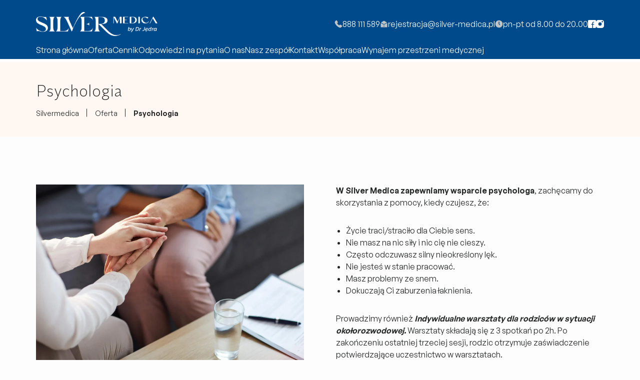

--- FILE ---
content_type: text/html; charset=UTF-8
request_url: https://silver-medica.pl/oferta/psychologia/
body_size: 16125
content:
<!doctype html>
<html lang="pl-PL">
<head>
    <meta charset="UTF-8" />
    <meta http-equiv="X-UA-Compatible" content="IE=edge,chrome=1">
    <meta name="viewport" content="width=device-width, initial-scale=1, minimum-scale=1.0, user-scalable=no">
    <title>Psychologia | Janki, Raszyn, Pruszków, Magdalenka, Warszawa</title>
    <link href="https://api.fontshare.com/v2/css?f[]=synonym@300,500&f[]=general-sans@400,600&display=swap" rel="stylesheet">
    <link rel="profile" href="https://gmpg.org/xfn/11" />
    <link rel="pingback" href="https://silver-medica.pl/xmlrpc.php" />
    <meta name='robots' content='index, follow, max-image-preview:large, max-snippet:-1, max-video-preview:-1' />
<link rel="alternate" href="https://silver-medica.pl/oferta/psychologia/" hreflang="pl" />
<link rel="alternate" href="https://silver-medica.pl/uk/oferta/%d0%bf%d1%81%d0%b8%d1%85%d0%be%d0%bb%d0%be%d0%b3-%d0%b2%d0%b0%d1%80%d1%88%d0%b0%d0%b2%d0%b0/" hreflang="uk" />

	<!-- This site is optimized with the Yoast SEO plugin v26.6 - https://yoast.com/wordpress/plugins/seo/ -->
	<meta name="description" content="Silver Medica zapewnia kompleksowe usługi medyczne | Zarezerwuj wizytę u psychologa | Janki, Raszyn, Pruszków, Nadarzyn, Warszawa" />
	<link rel="canonical" href="https://silver-medica.pl/oferta/psychologia/" />
	<meta property="og:locale" content="pl_PL" />
	<meta property="og:locale:alternate" content="uk_UA" />
	<meta property="og:type" content="article" />
	<meta property="og:title" content="Psychologia | Janki, Raszyn, Pruszków, Magdalenka, Warszawa" />
	<meta property="og:description" content="Silver Medica zapewnia kompleksowe usługi medyczne | Zarezerwuj wizytę u psychologa | Janki, Raszyn, Pruszków, Nadarzyn, Warszawa" />
	<meta property="og:url" content="https://silver-medica.pl/oferta/psychologia/" />
	<meta property="og:site_name" content="Silvermedica" />
	<meta property="article:publisher" content="https://www.facebook.com/silvermedicajanki/" />
	<meta property="article:modified_time" content="2025-11-04T12:01:29+00:00" />
	<meta property="og:image" content="https://silver-medica.pl/wp-content/uploads/2023/10/silvermedica_lg-psychologia.jpg" />
	<meta property="og:image:width" content="1500" />
	<meta property="og:image:height" content="1000" />
	<meta property="og:image:type" content="image/jpeg" />
	<meta name="twitter:card" content="summary_large_image" />
	<meta name="twitter:label1" content="Szacowany czas czytania" />
	<meta name="twitter:data1" content="1 minuta" />
	<script type="application/ld+json" class="yoast-schema-graph">{"@context":"https://schema.org","@graph":[{"@type":"WebPage","@id":"https://silver-medica.pl/oferta/psychologia/","url":"https://silver-medica.pl/oferta/psychologia/","name":"Psychologia | Janki, Raszyn, Pruszków, Magdalenka, Warszawa","isPartOf":{"@id":"https://silver-medica.pl/#website"},"primaryImageOfPage":{"@id":"https://silver-medica.pl/oferta/psychologia/#primaryimage"},"image":{"@id":"https://silver-medica.pl/oferta/psychologia/#primaryimage"},"thumbnailUrl":"https://silver-medica.pl/wp-content/uploads/2023/10/silvermedica_lg-psychologia.jpg","datePublished":"2023-06-27T11:35:08+00:00","dateModified":"2025-11-04T12:01:29+00:00","description":"Silver Medica zapewnia kompleksowe usługi medyczne | Zarezerwuj wizytę u psychologa | Janki, Raszyn, Pruszków, Nadarzyn, Warszawa","breadcrumb":{"@id":"https://silver-medica.pl/oferta/psychologia/#breadcrumb"},"inLanguage":"pl-PL","potentialAction":[{"@type":"ReadAction","target":["https://silver-medica.pl/oferta/psychologia/"]}]},{"@type":"ImageObject","inLanguage":"pl-PL","@id":"https://silver-medica.pl/oferta/psychologia/#primaryimage","url":"https://silver-medica.pl/wp-content/uploads/2023/10/silvermedica_lg-psychologia.jpg","contentUrl":"https://silver-medica.pl/wp-content/uploads/2023/10/silvermedica_lg-psychologia.jpg","width":1500,"height":1000},{"@type":"BreadcrumbList","@id":"https://silver-medica.pl/oferta/psychologia/#breadcrumb","itemListElement":[{"@type":"ListItem","position":1,"name":"Strona główna","item":"https://silver-medica.pl/"},{"@type":"ListItem","position":2,"name":"Oferta","item":"https://silver-medica.pl/oferta/"},{"@type":"ListItem","position":3,"name":"Psychologia"}]},{"@type":"WebSite","@id":"https://silver-medica.pl/#website","url":"https://silver-medica.pl/","name":"Silvermedica","description":"","publisher":{"@id":"https://silver-medica.pl/#organization"},"potentialAction":[{"@type":"SearchAction","target":{"@type":"EntryPoint","urlTemplate":"https://silver-medica.pl/?s={search_term_string}"},"query-input":{"@type":"PropertyValueSpecification","valueRequired":true,"valueName":"search_term_string"}}],"inLanguage":"pl-PL"},{"@type":"Organization","@id":"https://silver-medica.pl/#organization","name":"Silvermedica","url":"https://silver-medica.pl/","logo":{"@type":"ImageObject","inLanguage":"pl-PL","@id":"https://silver-medica.pl/#/schema/logo/image/","url":"https://silver-medica.pl/wp-content/uploads/2023/06/logo.svg","contentUrl":"https://silver-medica.pl/wp-content/uploads/2023/06/logo.svg","width":243,"height":48,"caption":"Silvermedica"},"image":{"@id":"https://silver-medica.pl/#/schema/logo/image/"},"sameAs":["https://www.facebook.com/silvermedicajanki/"]}]}</script>
	<!-- / Yoast SEO plugin. -->


<link rel='dns-prefetch' href='//www.googletagmanager.com' />
<link rel="alternate" title="oEmbed (JSON)" type="application/json+oembed" href="https://silver-medica.pl/wp-json/oembed/1.0/embed?url=https%3A%2F%2Fsilver-medica.pl%2Foferta%2Fpsychologia%2F&#038;lang=pl" />
<link rel="alternate" title="oEmbed (XML)" type="text/xml+oembed" href="https://silver-medica.pl/wp-json/oembed/1.0/embed?url=https%3A%2F%2Fsilver-medica.pl%2Foferta%2Fpsychologia%2F&#038;format=xml&#038;lang=pl" />
		<style>
			.lazyload,
			.lazyloading {
				max-width: 100%;
			}
		</style>
		<style id='wp-img-auto-sizes-contain-inline-css' type='text/css'>
img:is([sizes=auto i],[sizes^="auto," i]){contain-intrinsic-size:3000px 1500px}
/*# sourceURL=wp-img-auto-sizes-contain-inline-css */
</style>
<style id='wp-emoji-styles-inline-css' type='text/css'>

	img.wp-smiley, img.emoji {
		display: inline !important;
		border: none !important;
		box-shadow: none !important;
		height: 1em !important;
		width: 1em !important;
		margin: 0 0.07em !important;
		vertical-align: -0.1em !important;
		background: none !important;
		padding: 0 !important;
	}
/*# sourceURL=wp-emoji-styles-inline-css */
</style>
<style id='wp-block-library-inline-css' type='text/css'>
:root{--wp-block-synced-color:#7a00df;--wp-block-synced-color--rgb:122,0,223;--wp-bound-block-color:var(--wp-block-synced-color);--wp-editor-canvas-background:#ddd;--wp-admin-theme-color:#007cba;--wp-admin-theme-color--rgb:0,124,186;--wp-admin-theme-color-darker-10:#006ba1;--wp-admin-theme-color-darker-10--rgb:0,107,160.5;--wp-admin-theme-color-darker-20:#005a87;--wp-admin-theme-color-darker-20--rgb:0,90,135;--wp-admin-border-width-focus:2px}@media (min-resolution:192dpi){:root{--wp-admin-border-width-focus:1.5px}}.wp-element-button{cursor:pointer}:root .has-very-light-gray-background-color{background-color:#eee}:root .has-very-dark-gray-background-color{background-color:#313131}:root .has-very-light-gray-color{color:#eee}:root .has-very-dark-gray-color{color:#313131}:root .has-vivid-green-cyan-to-vivid-cyan-blue-gradient-background{background:linear-gradient(135deg,#00d084,#0693e3)}:root .has-purple-crush-gradient-background{background:linear-gradient(135deg,#34e2e4,#4721fb 50%,#ab1dfe)}:root .has-hazy-dawn-gradient-background{background:linear-gradient(135deg,#faaca8,#dad0ec)}:root .has-subdued-olive-gradient-background{background:linear-gradient(135deg,#fafae1,#67a671)}:root .has-atomic-cream-gradient-background{background:linear-gradient(135deg,#fdd79a,#004a59)}:root .has-nightshade-gradient-background{background:linear-gradient(135deg,#330968,#31cdcf)}:root .has-midnight-gradient-background{background:linear-gradient(135deg,#020381,#2874fc)}:root{--wp--preset--font-size--normal:16px;--wp--preset--font-size--huge:42px}.has-regular-font-size{font-size:1em}.has-larger-font-size{font-size:2.625em}.has-normal-font-size{font-size:var(--wp--preset--font-size--normal)}.has-huge-font-size{font-size:var(--wp--preset--font-size--huge)}.has-text-align-center{text-align:center}.has-text-align-left{text-align:left}.has-text-align-right{text-align:right}.has-fit-text{white-space:nowrap!important}#end-resizable-editor-section{display:none}.aligncenter{clear:both}.items-justified-left{justify-content:flex-start}.items-justified-center{justify-content:center}.items-justified-right{justify-content:flex-end}.items-justified-space-between{justify-content:space-between}.screen-reader-text{border:0;clip-path:inset(50%);height:1px;margin:-1px;overflow:hidden;padding:0;position:absolute;width:1px;word-wrap:normal!important}.screen-reader-text:focus{background-color:#ddd;clip-path:none;color:#444;display:block;font-size:1em;height:auto;left:5px;line-height:normal;padding:15px 23px 14px;text-decoration:none;top:5px;width:auto;z-index:100000}html :where(.has-border-color){border-style:solid}html :where([style*=border-top-color]){border-top-style:solid}html :where([style*=border-right-color]){border-right-style:solid}html :where([style*=border-bottom-color]){border-bottom-style:solid}html :where([style*=border-left-color]){border-left-style:solid}html :where([style*=border-width]){border-style:solid}html :where([style*=border-top-width]){border-top-style:solid}html :where([style*=border-right-width]){border-right-style:solid}html :where([style*=border-bottom-width]){border-bottom-style:solid}html :where([style*=border-left-width]){border-left-style:solid}html :where(img[class*=wp-image-]){height:auto;max-width:100%}:where(figure){margin:0 0 1em}html :where(.is-position-sticky){--wp-admin--admin-bar--position-offset:var(--wp-admin--admin-bar--height,0px)}@media screen and (max-width:600px){html :where(.is-position-sticky){--wp-admin--admin-bar--position-offset:0px}}

/*# sourceURL=wp-block-library-inline-css */
</style><style id='global-styles-inline-css' type='text/css'>
:root{--wp--preset--aspect-ratio--square: 1;--wp--preset--aspect-ratio--4-3: 4/3;--wp--preset--aspect-ratio--3-4: 3/4;--wp--preset--aspect-ratio--3-2: 3/2;--wp--preset--aspect-ratio--2-3: 2/3;--wp--preset--aspect-ratio--16-9: 16/9;--wp--preset--aspect-ratio--9-16: 9/16;--wp--preset--color--black: #000000;--wp--preset--color--cyan-bluish-gray: #abb8c3;--wp--preset--color--white: #ffffff;--wp--preset--color--pale-pink: #f78da7;--wp--preset--color--vivid-red: #cf2e2e;--wp--preset--color--luminous-vivid-orange: #ff6900;--wp--preset--color--luminous-vivid-amber: #fcb900;--wp--preset--color--light-green-cyan: #7bdcb5;--wp--preset--color--vivid-green-cyan: #00d084;--wp--preset--color--pale-cyan-blue: #8ed1fc;--wp--preset--color--vivid-cyan-blue: #0693e3;--wp--preset--color--vivid-purple: #9b51e0;--wp--preset--gradient--vivid-cyan-blue-to-vivid-purple: linear-gradient(135deg,rgb(6,147,227) 0%,rgb(155,81,224) 100%);--wp--preset--gradient--light-green-cyan-to-vivid-green-cyan: linear-gradient(135deg,rgb(122,220,180) 0%,rgb(0,208,130) 100%);--wp--preset--gradient--luminous-vivid-amber-to-luminous-vivid-orange: linear-gradient(135deg,rgb(252,185,0) 0%,rgb(255,105,0) 100%);--wp--preset--gradient--luminous-vivid-orange-to-vivid-red: linear-gradient(135deg,rgb(255,105,0) 0%,rgb(207,46,46) 100%);--wp--preset--gradient--very-light-gray-to-cyan-bluish-gray: linear-gradient(135deg,rgb(238,238,238) 0%,rgb(169,184,195) 100%);--wp--preset--gradient--cool-to-warm-spectrum: linear-gradient(135deg,rgb(74,234,220) 0%,rgb(151,120,209) 20%,rgb(207,42,186) 40%,rgb(238,44,130) 60%,rgb(251,105,98) 80%,rgb(254,248,76) 100%);--wp--preset--gradient--blush-light-purple: linear-gradient(135deg,rgb(255,206,236) 0%,rgb(152,150,240) 100%);--wp--preset--gradient--blush-bordeaux: linear-gradient(135deg,rgb(254,205,165) 0%,rgb(254,45,45) 50%,rgb(107,0,62) 100%);--wp--preset--gradient--luminous-dusk: linear-gradient(135deg,rgb(255,203,112) 0%,rgb(199,81,192) 50%,rgb(65,88,208) 100%);--wp--preset--gradient--pale-ocean: linear-gradient(135deg,rgb(255,245,203) 0%,rgb(182,227,212) 50%,rgb(51,167,181) 100%);--wp--preset--gradient--electric-grass: linear-gradient(135deg,rgb(202,248,128) 0%,rgb(113,206,126) 100%);--wp--preset--gradient--midnight: linear-gradient(135deg,rgb(2,3,129) 0%,rgb(40,116,252) 100%);--wp--preset--font-size--small: 13px;--wp--preset--font-size--medium: 20px;--wp--preset--font-size--large: 36px;--wp--preset--font-size--x-large: 42px;--wp--preset--spacing--20: 0.44rem;--wp--preset--spacing--30: 0.67rem;--wp--preset--spacing--40: 1rem;--wp--preset--spacing--50: 1.5rem;--wp--preset--spacing--60: 2.25rem;--wp--preset--spacing--70: 3.38rem;--wp--preset--spacing--80: 5.06rem;--wp--preset--shadow--natural: 6px 6px 9px rgba(0, 0, 0, 0.2);--wp--preset--shadow--deep: 12px 12px 50px rgba(0, 0, 0, 0.4);--wp--preset--shadow--sharp: 6px 6px 0px rgba(0, 0, 0, 0.2);--wp--preset--shadow--outlined: 6px 6px 0px -3px rgb(255, 255, 255), 6px 6px rgb(0, 0, 0);--wp--preset--shadow--crisp: 6px 6px 0px rgb(0, 0, 0);}:where(.is-layout-flex){gap: 0.5em;}:where(.is-layout-grid){gap: 0.5em;}body .is-layout-flex{display: flex;}.is-layout-flex{flex-wrap: wrap;align-items: center;}.is-layout-flex > :is(*, div){margin: 0;}body .is-layout-grid{display: grid;}.is-layout-grid > :is(*, div){margin: 0;}:where(.wp-block-columns.is-layout-flex){gap: 2em;}:where(.wp-block-columns.is-layout-grid){gap: 2em;}:where(.wp-block-post-template.is-layout-flex){gap: 1.25em;}:where(.wp-block-post-template.is-layout-grid){gap: 1.25em;}.has-black-color{color: var(--wp--preset--color--black) !important;}.has-cyan-bluish-gray-color{color: var(--wp--preset--color--cyan-bluish-gray) !important;}.has-white-color{color: var(--wp--preset--color--white) !important;}.has-pale-pink-color{color: var(--wp--preset--color--pale-pink) !important;}.has-vivid-red-color{color: var(--wp--preset--color--vivid-red) !important;}.has-luminous-vivid-orange-color{color: var(--wp--preset--color--luminous-vivid-orange) !important;}.has-luminous-vivid-amber-color{color: var(--wp--preset--color--luminous-vivid-amber) !important;}.has-light-green-cyan-color{color: var(--wp--preset--color--light-green-cyan) !important;}.has-vivid-green-cyan-color{color: var(--wp--preset--color--vivid-green-cyan) !important;}.has-pale-cyan-blue-color{color: var(--wp--preset--color--pale-cyan-blue) !important;}.has-vivid-cyan-blue-color{color: var(--wp--preset--color--vivid-cyan-blue) !important;}.has-vivid-purple-color{color: var(--wp--preset--color--vivid-purple) !important;}.has-black-background-color{background-color: var(--wp--preset--color--black) !important;}.has-cyan-bluish-gray-background-color{background-color: var(--wp--preset--color--cyan-bluish-gray) !important;}.has-white-background-color{background-color: var(--wp--preset--color--white) !important;}.has-pale-pink-background-color{background-color: var(--wp--preset--color--pale-pink) !important;}.has-vivid-red-background-color{background-color: var(--wp--preset--color--vivid-red) !important;}.has-luminous-vivid-orange-background-color{background-color: var(--wp--preset--color--luminous-vivid-orange) !important;}.has-luminous-vivid-amber-background-color{background-color: var(--wp--preset--color--luminous-vivid-amber) !important;}.has-light-green-cyan-background-color{background-color: var(--wp--preset--color--light-green-cyan) !important;}.has-vivid-green-cyan-background-color{background-color: var(--wp--preset--color--vivid-green-cyan) !important;}.has-pale-cyan-blue-background-color{background-color: var(--wp--preset--color--pale-cyan-blue) !important;}.has-vivid-cyan-blue-background-color{background-color: var(--wp--preset--color--vivid-cyan-blue) !important;}.has-vivid-purple-background-color{background-color: var(--wp--preset--color--vivid-purple) !important;}.has-black-border-color{border-color: var(--wp--preset--color--black) !important;}.has-cyan-bluish-gray-border-color{border-color: var(--wp--preset--color--cyan-bluish-gray) !important;}.has-white-border-color{border-color: var(--wp--preset--color--white) !important;}.has-pale-pink-border-color{border-color: var(--wp--preset--color--pale-pink) !important;}.has-vivid-red-border-color{border-color: var(--wp--preset--color--vivid-red) !important;}.has-luminous-vivid-orange-border-color{border-color: var(--wp--preset--color--luminous-vivid-orange) !important;}.has-luminous-vivid-amber-border-color{border-color: var(--wp--preset--color--luminous-vivid-amber) !important;}.has-light-green-cyan-border-color{border-color: var(--wp--preset--color--light-green-cyan) !important;}.has-vivid-green-cyan-border-color{border-color: var(--wp--preset--color--vivid-green-cyan) !important;}.has-pale-cyan-blue-border-color{border-color: var(--wp--preset--color--pale-cyan-blue) !important;}.has-vivid-cyan-blue-border-color{border-color: var(--wp--preset--color--vivid-cyan-blue) !important;}.has-vivid-purple-border-color{border-color: var(--wp--preset--color--vivid-purple) !important;}.has-vivid-cyan-blue-to-vivid-purple-gradient-background{background: var(--wp--preset--gradient--vivid-cyan-blue-to-vivid-purple) !important;}.has-light-green-cyan-to-vivid-green-cyan-gradient-background{background: var(--wp--preset--gradient--light-green-cyan-to-vivid-green-cyan) !important;}.has-luminous-vivid-amber-to-luminous-vivid-orange-gradient-background{background: var(--wp--preset--gradient--luminous-vivid-amber-to-luminous-vivid-orange) !important;}.has-luminous-vivid-orange-to-vivid-red-gradient-background{background: var(--wp--preset--gradient--luminous-vivid-orange-to-vivid-red) !important;}.has-very-light-gray-to-cyan-bluish-gray-gradient-background{background: var(--wp--preset--gradient--very-light-gray-to-cyan-bluish-gray) !important;}.has-cool-to-warm-spectrum-gradient-background{background: var(--wp--preset--gradient--cool-to-warm-spectrum) !important;}.has-blush-light-purple-gradient-background{background: var(--wp--preset--gradient--blush-light-purple) !important;}.has-blush-bordeaux-gradient-background{background: var(--wp--preset--gradient--blush-bordeaux) !important;}.has-luminous-dusk-gradient-background{background: var(--wp--preset--gradient--luminous-dusk) !important;}.has-pale-ocean-gradient-background{background: var(--wp--preset--gradient--pale-ocean) !important;}.has-electric-grass-gradient-background{background: var(--wp--preset--gradient--electric-grass) !important;}.has-midnight-gradient-background{background: var(--wp--preset--gradient--midnight) !important;}.has-small-font-size{font-size: var(--wp--preset--font-size--small) !important;}.has-medium-font-size{font-size: var(--wp--preset--font-size--medium) !important;}.has-large-font-size{font-size: var(--wp--preset--font-size--large) !important;}.has-x-large-font-size{font-size: var(--wp--preset--font-size--x-large) !important;}
/*# sourceURL=global-styles-inline-css */
</style>

<style id='classic-theme-styles-inline-css' type='text/css'>
/*! This file is auto-generated */
.wp-block-button__link{color:#fff;background-color:#32373c;border-radius:9999px;box-shadow:none;text-decoration:none;padding:calc(.667em + 2px) calc(1.333em + 2px);font-size:1.125em}.wp-block-file__button{background:#32373c;color:#fff;text-decoration:none}
/*# sourceURL=/wp-includes/css/classic-themes.min.css */
</style>
<link rel='stylesheet' id='contact-form-7-css' href='https://silver-medica.pl/wp-content/plugins/contact-form-7/includes/css/styles.css?ver=6.1.4' type='text/css' media='all' />
<link rel='stylesheet' id='slick-css-css' href='https://silver-medica.pl/wp-content/themes/ajmer/css/slick.css' type='text/css' media='all' />
<link rel='stylesheet' id='slick-theme-css-css' href='https://silver-medica.pl/wp-content/themes/ajmer/css/slick-theme.css' type='text/css' media='all' />
<link rel='stylesheet' id='animate-css-css' href='https://silver-medica.pl/wp-content/themes/ajmer/css/animate.css' type='text/css' media='all' />
<link rel='stylesheet' id='lightbox-css-css' href='https://silver-medica.pl/wp-content/themes/ajmer/css/lightbox.css' type='text/css' media='all' />
<link rel='stylesheet' id='accordion-css-css' href='https://silver-medica.pl/wp-content/themes/ajmer/css/jquery.accordion.css' type='text/css' media='all' />
<link rel='stylesheet' id='style-css-css' href='https://silver-medica.pl/wp-content/themes/ajmer/style.css?ver=1.0.1' type='text/css' media='all' />
<link rel='stylesheet' id='main-css-css' href='https://silver-medica.pl/wp-content/themes/ajmer/css/main.css?ver=1.0.91' type='text/css' media='all' />

<!-- Fragment znacznika Google (gtag.js) dodany przez Site Kit -->
<!-- Fragment Google Analytics dodany przez Site Kit -->
<script type="text/javascript" src="https://www.googletagmanager.com/gtag/js?id=GT-NFB27K44" id="google_gtagjs-js" async></script>
<script type="text/javascript" id="google_gtagjs-js-after">
/* <![CDATA[ */
window.dataLayer = window.dataLayer || [];function gtag(){dataLayer.push(arguments);}
gtag("set","linker",{"domains":["silver-medica.pl"]});
gtag("js", new Date());
gtag("set", "developer_id.dZTNiMT", true);
gtag("config", "GT-NFB27K44");
 window._googlesitekit = window._googlesitekit || {}; window._googlesitekit.throttledEvents = []; window._googlesitekit.gtagEvent = (name, data) => { var key = JSON.stringify( { name, data } ); if ( !! window._googlesitekit.throttledEvents[ key ] ) { return; } window._googlesitekit.throttledEvents[ key ] = true; setTimeout( () => { delete window._googlesitekit.throttledEvents[ key ]; }, 5 ); gtag( "event", name, { ...data, event_source: "site-kit" } ); }; 
//# sourceURL=google_gtagjs-js-after
/* ]]> */
</script>
<link rel="https://api.w.org/" href="https://silver-medica.pl/wp-json/" /><link rel="alternate" title="JSON" type="application/json" href="https://silver-medica.pl/wp-json/wp/v2/offer/49" /><link rel='shortlink' href='https://silver-medica.pl/?p=49' />
<meta name="generator" content="Site Kit by Google 1.168.0" />		<script>
			document.documentElement.className = document.documentElement.className.replace('no-js', 'js');
		</script>
				<style>
			.no-js img.lazyload {
				display: none;
			}

			figure.wp-block-image img.lazyloading {
				min-width: 150px;
			}

			.lazyload,
			.lazyloading {
				--smush-placeholder-width: 100px;
				--smush-placeholder-aspect-ratio: 1/1;
				width: var(--smush-image-width, var(--smush-placeholder-width)) !important;
				aspect-ratio: var(--smush-image-aspect-ratio, var(--smush-placeholder-aspect-ratio)) !important;
			}

						.lazyload, .lazyloading {
				opacity: 0;
			}

			.lazyloaded {
				opacity: 1;
				transition: opacity 400ms;
				transition-delay: 0ms;
			}

					</style>
		<!-- Analytics by WP Statistics - https://wp-statistics.com -->

<!-- Fragment Menedżera znaczników Google dodany przez Site Kit -->
<script type="text/javascript">
/* <![CDATA[ */

			( function( w, d, s, l, i ) {
				w[l] = w[l] || [];
				w[l].push( {'gtm.start': new Date().getTime(), event: 'gtm.js'} );
				var f = d.getElementsByTagName( s )[0],
					j = d.createElement( s ), dl = l != 'dataLayer' ? '&l=' + l : '';
				j.async = true;
				j.src = 'https://www.googletagmanager.com/gtm.js?id=' + i + dl;
				f.parentNode.insertBefore( j, f );
			} )( window, document, 'script', 'dataLayer', 'GTM-5TCQSQW6' );
			
/* ]]> */
</script>

<!-- Zakończ fragment Menedżera znaczników Google dodany przez Site Kit -->
</head>
<body class="wp-singular offer-template-default single single-offer postid-49 wp-theme-ajmer">
<header id="header" class="header" itemscope itemtype="http://schema.org/WPHeader">
    <div class="container">
        <div class="header__row">
            <div class="header__columns">
                <div class="header__column">
                    <a href="https://silver-medica.pl" class="header__logo">
                                                    <img data-src="https://silver-medica.pl/wp-content/uploads/2023/07/silvermedica_logo_white.png" alt="" src="[data-uri]" class="lazyload" style="--smush-placeholder-width: 324px; --smush-placeholder-aspect-ratio: 324/64;">
                                            </a>
                </div>
                <div class="header__column">
                    <div class="header__details">
                        <div class="header__contact">
                                                            <div class="header__icon">
                                    <img src="https://silver-medica.pl/wp-content/themes/ajmer/img/phone-call.svg" class="svg-convert">
                                    <a id="header_phone_589" href="tel:888 111 589">
                                        888 111 589                                    </a>
                                </div>
                                                                                        <div class="header__icon">
                                    <img src="https://silver-medica.pl/wp-content/themes/ajmer/img/email.svg" class="svg-convert">
                                    <a id="header_mail" href="mailto:rejestracja@silver-medica.pl">
                                        rejestracja@silver-medica.pl                                    </a>
                                </div>
                                                                                        <div class="header__icon">
                                    <img src="https://silver-medica.pl/wp-content/themes/ajmer/img/clock.svg" class="svg-convert">
                                    <span>pn-pt od 8.00 do 20.00</span>
                                </div>
                                                    </div>
                                                    <div class="header__socials">
                                                                    <a href="https://www.facebook.com/silvermedicajanki/" target="_blank">
                                                                                    <img src="https://silver-medica.pl/wp-content/uploads/2023/07/facebook.svg" alt="" class="svg-convert" />
                                                                            </a>
                                                                    <a href="https://www.instagram.com/silver_medica/" target="_blank">
                                                                                    <img src="https://silver-medica.pl/wp-content/uploads/2023/07/instagram.svg" alt="" class="svg-convert" />
                                                                            </a>
                                                            </div>
                                            </div>
                </div>
            </div>
        </div>
        <div class="header__row">
            <div class="header__columns">
                <div class="header__column">
                    <a href="https://silver-medica.pl" class="header__logo">
                                                    <img data-src="https://silver-medica.pl/wp-content/uploads/2023/07/silvermedica_logo_white.png" alt="" src="[data-uri]" class="lazyload" style="--smush-placeholder-width: 324px; --smush-placeholder-aspect-ratio: 324/64;">
                                            </a>
                </div>
                <div class="header__column">
                    <nav class="header__nav">
                        <div class="menu-menu-glowne-container"><ul id="menu-menu-glowne" class="menu"><li id="menu-item-29" class="menu-item menu-item-type-post_type menu-item-object-page menu-item-home menu-item-29"><a href="https://silver-medica.pl/">Strona główna</a></li>
<li id="menu-item-62" class="menu-item menu-item-type-post_type_archive menu-item-object-offer menu-item-62"><a href="https://silver-medica.pl/oferta/">Oferta</a></li>
<li id="menu-item-404" class="menu-item menu-item-type-post_type menu-item-object-page menu-item-404"><a href="https://silver-medica.pl/cennik/">Cennik</a></li>
<li id="menu-item-26" class="menu-item menu-item-type-post_type menu-item-object-page menu-item-26"><a href="https://silver-medica.pl/odpowiedzi-na-pytania/">Odpowiedzi na pytania</a></li>
<li id="menu-item-28" class="menu-item menu-item-type-post_type menu-item-object-page menu-item-28"><a href="https://silver-medica.pl/o-nas/">O nas</a></li>
<li id="menu-item-315" class="menu-item menu-item-type-post_type menu-item-object-page menu-item-315"><a href="https://silver-medica.pl/nasi-lekarze/">Nasz zespół</a></li>
<li id="menu-item-27" class="menu-item menu-item-type-post_type menu-item-object-page menu-item-27"><a href="https://silver-medica.pl/kontakt/">Kontakt</a></li>
<li id="menu-item-936" class="menu-item menu-item-type-post_type menu-item-object-page menu-item-936"><a href="https://silver-medica.pl/wspolpraca/">Współpraca</a></li>
<li id="menu-item-930" class="menu-item menu-item-type-post_type menu-item-object-page menu-item-930"><a href="https://silver-medica.pl/gabinety-na-wynajem/">Wynajem przestrzeni medycznej</a></li>
</ul></div>                    </nav>
                </div>
                <div class="header__column">
                    <nav class="header__lang">
                                            </nav>
                </div>
                <div class="header__column">
                    <div class="header__hamburger">
                        <span class="line"></span>
                        <span class="line"></span>
                        <span class="line"></span>
                    </div>
                </div>
            </div>
        </div>
    </div>
</header>
<div class="menu-mobile">
    <div class="container">
        <nav class="menu-mobile__nav">
            <div class="menu-menu-glowne-container"><ul id="menu-menu-glowne-1" class="menu"><li class="menu-item menu-item-type-post_type menu-item-object-page menu-item-home menu-item-29"><a href="https://silver-medica.pl/">Strona główna</a></li>
<li class="menu-item menu-item-type-post_type_archive menu-item-object-offer menu-item-62"><a href="https://silver-medica.pl/oferta/">Oferta</a></li>
<li class="menu-item menu-item-type-post_type menu-item-object-page menu-item-404"><a href="https://silver-medica.pl/cennik/">Cennik</a></li>
<li class="menu-item menu-item-type-post_type menu-item-object-page menu-item-26"><a href="https://silver-medica.pl/odpowiedzi-na-pytania/">Odpowiedzi na pytania</a></li>
<li class="menu-item menu-item-type-post_type menu-item-object-page menu-item-28"><a href="https://silver-medica.pl/o-nas/">O nas</a></li>
<li class="menu-item menu-item-type-post_type menu-item-object-page menu-item-315"><a href="https://silver-medica.pl/nasi-lekarze/">Nasz zespół</a></li>
<li class="menu-item menu-item-type-post_type menu-item-object-page menu-item-27"><a href="https://silver-medica.pl/kontakt/">Kontakt</a></li>
<li class="menu-item menu-item-type-post_type menu-item-object-page menu-item-936"><a href="https://silver-medica.pl/wspolpraca/">Współpraca</a></li>
<li class="menu-item menu-item-type-post_type menu-item-object-page menu-item-930"><a href="https://silver-medica.pl/gabinety-na-wynajem/">Wynajem przestrzeni medycznej</a></li>
</ul></div>        </nav>
    </div>
</div><section class="banner">
    <figure class="banner__img">
        <img data-src="https://silver-medica.pl/wp-content/themes/ajmer/img/banner-img.png" src="[data-uri]" class="lazyload" style="--smush-placeholder-width: 1920px; --smush-placeholder-aspect-ratio: 1920/210;">
        <figcaption class="banner__caption">
            <div class="banner__row">
                <header class="banner__header">
                    <h1 class="banner__title">
                        Psychologia                    </h1>
                </header>
            </div>
            <div class="banner__row">
                <div class="breadcrumbs" typeof="BreadcrumbList" vocab="http://schema.org/">
                    <span property="itemListElement" typeof="ListItem"><a property="item" typeof="WebPage" title="Przejdź do Silvermedica." href="https://silver-medica.pl" class="home" ><span property="name">Silvermedica</span></a><meta property="position" content="1"></span><span property="itemListElement" typeof="ListItem"><a property="item" typeof="WebPage" title="Przejdź do Oferta." href="https://silver-medica.pl/oferta/" class="archive post-offer-archive" ><span property="name">Oferta</span></a><meta property="position" content="2"></span><span property="itemListElement" typeof="ListItem"><a property="item" typeof="WebPage" title="Przejdź do Psychologia." href="https://silver-medica.pl/oferta/psychologia/" class="post post-offer current-item" aria-current="page"><span property="name">Psychologia</span></a><meta property="position" content="3"></span>                </div>
            </div>
        </figcaption>
    </figure>
</section>    <section class="section fifty-fifty">
    <div class="container">
                    <div class="section__row">
                <div class="fifty-fifty__columns" style="align-items:start">
                    <div class="fifty-fifty__column">
                        <figure class="fifty-fifty__img">
                            <img data-src="https://silver-medica.pl/wp-content/uploads/2023/10/silvermedica_lg-psychologia-1024x683.jpg" src="[data-uri]" class="lazyload" style="--smush-placeholder-width: 1024px; --smush-placeholder-aspect-ratio: 1024/683;">
                        </figure>
                    </div>
                    <div class="fifty-fifty__column">
                        <div class="section__desc">
                            <p><strong>W Silver Medica zapewniamy wsparcie psychologa</strong>, zachęcamy do skorzystania z pomocy, kiedy czujesz, że:</p>
<ul>
<li>Życie traci/straciło dla Ciebie sens.</li>
<li>Nie masz na nic siły i nic cię nie cieszy.</li>
<li>Często odczuwasz silny nieokreślony lęk.</li>
<li>Nie jesteś w stanie pracować.</li>
<li>Masz problemy ze snem.</li>
<li>Dokuczają Ci zaburzenia łaknienia.</li>
</ul>
<p>Prowadzimy również <strong><em>Indywidualne warsztaty dla rodziców w sytuacji okołorozwodowej.</em></strong> Warsztaty składają się z 3 spotkań po 2h. Po zakończeniu ostatniej trzeciej sesji, rodzic otrzymuje zaświadczenie potwierdzające uczestnictwo w warsztatach.</p>
<p>Nasz zespół gwarantuje całkowitą dyskrecję, anonimowość i wysoki komfort rozmowy.</p>
<p><strong><a class="section__btn section__btn--primary" href="https://silver-medica.pl/psychologia-cennik/">Psychologia – cennik</a> </strong><strong><a class="section__btn section__btn--primary" href="https://silver-medica.pl/kontakt/">Zarezerwuj wizytę</a></strong></p>
                        </div>
                    </div>
                </div>
            </div>
            </div>
</section>

                        <section class="section__pt section__pb faq">
                <div class="container">
                                            <div class="section__row">
                            <header class="section__header">
                                <h2 class="section__title">
                                    Najczęściej zadawane pytania i odpowiedzi                                </h2>
                            </header>
                        </div>
                                                                <div class="section__row">
                            <div data-accordion-group>
                                                                    <div class="accordion" data-accordion>
                                                                                    <div data-control>
                                                <header class="accordion__header">
                                                    <h5 class="accordion__title">
                                                        <strong>Wizyta u psychologa - kto powinien się na nią zdecydować?</strong>
                                                    </h5>
                                                </header>
                                            </div>
                                                                                                                            <div data-content>
                                                <div class="accordion__desc">
                                                    <p>Wizyta u psychologa, ma na celu przede wszystkim pomoc w różnych sferach naszego życia, w których sobie nie do końca radzimy. Specjalista, z odpowiednim wykształceniem oraz zaangażowany w swoją pracę, może udzielić pomocy w wielu problemach:</p>
<ul>
<li>psycholog dziecięcy &#8211; najczęściej pomaga w pogodzeniu się ze zmianami w życiu dziecka, na przykład gdy dziecko nie radzi sobie ze zmianą szkoły bądź bardzo przeżywa rozwód rodziców,</li>
<li>psycholog dla par &#8211; pomaga rozwiązać problemy związkowe, pokazuje jak rozwiązywać konflikty,</li>
<li>psycholog sportowy &#8211; często pomaga w poradzeniu sobie z porażką, w celach do osiągnięcia itp.,</li>
<li>psycholog młodzieżowy &#8211; m. in. pokazuje jak spojrzeć na swoje problemy oraz uczy w jaki sposób rozwiązywać konflikty z rodzicami.</li>
</ul>
<p>Są to jedynie przykłady sytuacji, w jakich może pomóc wizyta u psychologa. Psychologia uczy, że żadnego, nawet najmniejszego problemu, z jakim nie możemy sobie poradzić, nie można bagatelizować. Psycholog dziecięcy czy szkolny, może być tak samo ważny jak psycholog dla osoby dorosłej.</p>
                                                </div>
                                            </div>
                                                                            </div>
                                                                    <div class="accordion" data-accordion>
                                                                                    <div data-control>
                                                <header class="accordion__header">
                                                    <h5 class="accordion__title">
                                                        <strong>Jak wygląda wizyta u psychologa w Warszawie?</strong>
                                                    </h5>
                                                </header>
                                            </div>
                                                                                                                            <div data-content>
                                                <div class="accordion__desc">
                                                    <p>Wszystko zależy od tego, jaki cel ma wizyta. Gdy idziemy z danym problemem, wizyta będzie oparta głównie na rozmowie. Natomiast gdy celem jest diagnoza, psycholog zgromadzi wszystkie istotne informacje oraz przeprowadzi odpowiednie testy, po czym wszystko dokładnie wyjaśni. Czasami bywa tak, że pierwsza wizyta jest tylko wstępem do konsultacji i jest to pierwszy krok, aby rozwiązać problem. W trakcie leczenia specjalista postawi diagnozę, a następnie zaproponuje odpowiednie leczenie: psychoterapię, pomoc psychologiczną bądź farmakoterapię.</p>
                                                </div>
                                            </div>
                                                                            </div>
                                                            </div>
                        </div>
                                    </div>
            </section>
                                <section class=" section__pb fifty-fifty ">
                <div class="container">
                    <div class="section__row">
                        <div class="fifty-fifty__columns">
                            <div class="fifty-fifty__column">
                                                                                                    <div class="fifty-fifty__row">
                                        <figure class="fifty-fifty__img">
                                            <img data-src="https://silver-medica.pl/wp-content/uploads/2024/03/OLA_5454-scaled.jpg" alt="" src="[data-uri]" class="lazyload" style="--smush-placeholder-width: 2560px; --smush-placeholder-aspect-ratio: 2560/1709;">
                                        </figure>
                                    </div>
                                                            </div>
                            <div class="fifty-fifty__column">
                                                                    <div class="fifty-fifty__row">
                                        <div class="section__desc">
                                            <h2><strong>Zarezerwuj wizytę</strong></h2>
<p>Jeżeli masz pytania lub chcesz zapisać się na wizytę, skontaktuj się z nami.</p>
<h5><strong><a href="tel:888 111 589">888 111 589</a></strong></h5>
<h5><strong><a href="tel:888 991 667">888 991 667</a></strong></h5>
<h5><strong><a href="mailto:kontakt@silver-medica.pl">rejestracja@silver-medica.pl</a></strong></h5>
                                        </div>
                                    </div>
                                                                                                    <div class="fifty-fifty__row">
                                        <a href="https://silver-medica.pl/kontakt/" target="_self" class="section__btn section__btn--primary">
                                            <span>Przejdź do formularza kontaktowego</span>
                                            <img src="https://silver-medica.pl/wp-content/themes/ajmer/img/arrow-right.svg" class="svg-convert">
                                        </a>
                                    </div>
                                                            </div>
                        </div>
                    </div>
                </div>
            </section>
                                <section class="  quick-contact">
                <div class="container">
                    <div class="quick-contact__content lazyload" style="background-image:inherit" data-bg-image="url(&#039;https://silver-medica.pl/wp-content/uploads/2023/06/professional-care-img.jpg&#039;)">
                                                    <div class="section__row">
                                <header class="section__header">
                                    <h2 class="section__title">
                                        <strong>Potrzebujesz fachowej opieki psychologicznej?</strong>
                                    </h2>
                                </header>
                            </div>
                                                                            <div class="section__row">
                                <a href="https://silver-medica.pl/kontakt/" target="_self" class="section__btn section__btn--primary">
                                    <span>Skontaktuj się z nami</span>
                                    <img src="https://silver-medica.pl/wp-content/themes/ajmer/img/arrow-right.svg" class="svg-convert">
                                </a>
                            </div>
                                            </div>
                </div>
            </section>
                                <section class="section__pt  full-width">
                <div class="container">
                                            <div class="section__row">
                            <header class="section__header">
                                <h2 class="section__title">
                                    Psychologia Janki                                </h2>
                            </header>
                        </div>
                                                                <div class="section__row">
                            <div class="section__desc">
                                <p>Silver Medica to nowoczesne centrum medyczne z siedzibą w miejscowości Janki sprofilowane na kompleksowej opiece zdrowotnej. Nasz zespół tworzą doświadczeni specjaliści, w tym psycholodzy. W naszej klinice oprócz psychologii oferujemy także diagnozowanie oraz leczenie w ramach innych specjalizacji takich jak: <strong>ginekologia,</strong> <strong>perinatologia,</strong> <strong>endokrynologia, ginekologia dziecięca, gastroenterologia, neurologia, pediatria, dietetyka. </strong>Oferujemy ponadto<strong> pełną diagnostykę ultrasonograficzną, diagnostykę niepłodności, wsparcie położnej oraz fizjoterapeutów uroginekologicznych a także możliwość wykonania badań laboratoryjnych. </strong> Ze względu na swoje położenie, nasza klinika jest idealnym wyborem dla pacjentów z miast i miejscowości takich jak <strong>Janki, Warszawa, Pruszków, Raszyn oraz Magdalenka</strong>.</p>
                            </div>
                        </div>
                                    </div>
            </section>
            <section class="section our-offer">
    <div class="container">
        <div class="section__row">
            <header class="section__header">
                <h2 class="section__title">
                    Pozostałe specjalizacje                </h2>
            </header>
        </div>
                    <div class="section__row">
                <div class="our-offer__columns">
                                            <div class="our-offer__column">
                            <figure class="our-offer__icon">
                                <a href="https://silver-medica.pl/oferta/ginekologia/">
                                                                        <img data-src="https://silver-medica.pl/wp-content/uploads/2024/03/MG_0610.jpg" alt="" title="" class="svg-convert lazyload" src="[data-uri]" style="--smush-placeholder-width: 1000px; --smush-placeholder-aspect-ratio: 1000/667;">
                                </a>
                                <figcaption class="our-offer__caption">
                                    <div class="our-offer__row">
                                        <header class="our-offer__header">
                                            <h4 class="our-offer__title">
                                                <a href="https://silver-medica.pl/oferta/ginekologia/">
                                                    Ginekologia                                                </a>
                                            </h4>
                                        </header>
                                    </div>
                                    <div class="our-offer__row">
                                        <a href="https://silver-medica.pl/oferta/ginekologia/" class="section__btn section__btn--tertiary">
                                            <span>Zobacz więcej</span>
                                            <img src="https://silver-medica.pl/wp-content/themes/ajmer/img/arrow-right.svg" class="svg-convert">
                                        </a>
                                    </div>
                                </figcaption>
                            </figure>
                        </div>
                                            <div class="our-offer__column">
                            <figure class="our-offer__icon">
                                <a href="https://silver-medica.pl/oferta/diagnostyka-i-leczenie-nieplodnosci/">
                                                                        <img data-src="https://silver-medica.pl/wp-content/uploads/2024/03/OLA_5582-1024x684.jpg" alt="" title="" class="svg-convert lazyload" src="[data-uri]" style="--smush-placeholder-width: 1024px; --smush-placeholder-aspect-ratio: 1024/684;">
                                </a>
                                <figcaption class="our-offer__caption">
                                    <div class="our-offer__row">
                                        <header class="our-offer__header">
                                            <h4 class="our-offer__title">
                                                <a href="https://silver-medica.pl/oferta/diagnostyka-i-leczenie-nieplodnosci/">
                                                    Diagnostyka i leczenie niepłodności                                                </a>
                                            </h4>
                                        </header>
                                    </div>
                                    <div class="our-offer__row">
                                        <a href="https://silver-medica.pl/oferta/diagnostyka-i-leczenie-nieplodnosci/" class="section__btn section__btn--tertiary">
                                            <span>Zobacz więcej</span>
                                            <img src="https://silver-medica.pl/wp-content/themes/ajmer/img/arrow-right.svg" class="svg-convert">
                                        </a>
                                    </div>
                                </figcaption>
                            </figure>
                        </div>
                                            <div class="our-offer__column">
                            <figure class="our-offer__icon">
                                <a href="https://silver-medica.pl/oferta/perinatologia/">
                                                                        <img data-src="https://silver-medica.pl/wp-content/uploads/2024/03/OLA_5280-1024x684.jpg" alt="" title="" class="svg-convert lazyload" src="[data-uri]" style="--smush-placeholder-width: 1024px; --smush-placeholder-aspect-ratio: 1024/684;">
                                </a>
                                <figcaption class="our-offer__caption">
                                    <div class="our-offer__row">
                                        <header class="our-offer__header">
                                            <h4 class="our-offer__title">
                                                <a href="https://silver-medica.pl/oferta/perinatologia/">
                                                    Perinatologia                                                </a>
                                            </h4>
                                        </header>
                                    </div>
                                    <div class="our-offer__row">
                                        <a href="https://silver-medica.pl/oferta/perinatologia/" class="section__btn section__btn--tertiary">
                                            <span>Zobacz więcej</span>
                                            <img src="https://silver-medica.pl/wp-content/themes/ajmer/img/arrow-right.svg" class="svg-convert">
                                        </a>
                                    </div>
                                </figcaption>
                            </figure>
                        </div>
                                            <div class="our-offer__column">
                            <figure class="our-offer__icon">
                                <a href="https://silver-medica.pl/oferta/endokrynologia/">
                                                                        <img data-src="https://silver-medica.pl/wp-content/uploads/2023/10/silvermedica_lg-endokrynologia-1024x683.jpg" alt="" title="" class="svg-convert lazyload" src="[data-uri]" style="--smush-placeholder-width: 1024px; --smush-placeholder-aspect-ratio: 1024/683;">
                                </a>
                                <figcaption class="our-offer__caption">
                                    <div class="our-offer__row">
                                        <header class="our-offer__header">
                                            <h4 class="our-offer__title">
                                                <a href="https://silver-medica.pl/oferta/endokrynologia/">
                                                    Endokrynologia                                                </a>
                                            </h4>
                                        </header>
                                    </div>
                                    <div class="our-offer__row">
                                        <a href="https://silver-medica.pl/oferta/endokrynologia/" class="section__btn section__btn--tertiary">
                                            <span>Zobacz więcej</span>
                                            <img src="https://silver-medica.pl/wp-content/themes/ajmer/img/arrow-right.svg" class="svg-convert">
                                        </a>
                                    </div>
                                </figcaption>
                            </figure>
                        </div>
                                            <div class="our-offer__column">
                            <figure class="our-offer__icon">
                                <a href="https://silver-medica.pl/oferta/ginekologia-dziecieca/">
                                                                        <img data-src="https://silver-medica.pl/wp-content/uploads/2024/03/Pierwsza-wizyta-u-ginekologa-1024x576.png" alt="" title="" class="svg-convert lazyload" src="[data-uri]" style="--smush-placeholder-width: 1024px; --smush-placeholder-aspect-ratio: 1024/576;">
                                </a>
                                <figcaption class="our-offer__caption">
                                    <div class="our-offer__row">
                                        <header class="our-offer__header">
                                            <h4 class="our-offer__title">
                                                <a href="https://silver-medica.pl/oferta/ginekologia-dziecieca/">
                                                    Ginekologia dziecięca                                                </a>
                                            </h4>
                                        </header>
                                    </div>
                                    <div class="our-offer__row">
                                        <a href="https://silver-medica.pl/oferta/ginekologia-dziecieca/" class="section__btn section__btn--tertiary">
                                            <span>Zobacz więcej</span>
                                            <img src="https://silver-medica.pl/wp-content/themes/ajmer/img/arrow-right.svg" class="svg-convert">
                                        </a>
                                    </div>
                                </figcaption>
                            </figure>
                        </div>
                                            <div class="our-offer__column">
                            <figure class="our-offer__icon">
                                <a href="https://silver-medica.pl/oferta/chirurgia/">
                                                                        <img data-src="https://silver-medica.pl/wp-content/uploads/2024/10/Chirurg-1024x576.png" alt="" title="" class="svg-convert lazyload" src="[data-uri]" style="--smush-placeholder-width: 1024px; --smush-placeholder-aspect-ratio: 1024/576;">
                                </a>
                                <figcaption class="our-offer__caption">
                                    <div class="our-offer__row">
                                        <header class="our-offer__header">
                                            <h4 class="our-offer__title">
                                                <a href="https://silver-medica.pl/oferta/chirurgia/">
                                                    Chirurgia                                                </a>
                                            </h4>
                                        </header>
                                    </div>
                                    <div class="our-offer__row">
                                        <a href="https://silver-medica.pl/oferta/chirurgia/" class="section__btn section__btn--tertiary">
                                            <span>Zobacz więcej</span>
                                            <img src="https://silver-medica.pl/wp-content/themes/ajmer/img/arrow-right.svg" class="svg-convert">
                                        </a>
                                    </div>
                                </figcaption>
                            </figure>
                        </div>
                                            <div class="our-offer__column">
                            <figure class="our-offer__icon">
                                <a href="https://silver-medica.pl/oferta/flebologia/">
                                                                        <img data-src="https://silver-medica.pl/wp-content/uploads/2024/10/Flebolog-1024x576.png" alt="" title="" class="svg-convert lazyload" src="[data-uri]" style="--smush-placeholder-width: 1024px; --smush-placeholder-aspect-ratio: 1024/576;">
                                </a>
                                <figcaption class="our-offer__caption">
                                    <div class="our-offer__row">
                                        <header class="our-offer__header">
                                            <h4 class="our-offer__title">
                                                <a href="https://silver-medica.pl/oferta/flebologia/">
                                                    Flebologia                                                </a>
                                            </h4>
                                        </header>
                                    </div>
                                    <div class="our-offer__row">
                                        <a href="https://silver-medica.pl/oferta/flebologia/" class="section__btn section__btn--tertiary">
                                            <span>Zobacz więcej</span>
                                            <img src="https://silver-medica.pl/wp-content/themes/ajmer/img/arrow-right.svg" class="svg-convert">
                                        </a>
                                    </div>
                                </figcaption>
                            </figure>
                        </div>
                                            <div class="our-offer__column">
                            <figure class="our-offer__icon">
                                <a href="https://silver-medica.pl/oferta/gastroenterologia/">
                                                                        <img data-src="https://silver-medica.pl/wp-content/uploads/2023/10/silvermedica_lg-gastroenterologia-1024x683.jpg" alt="" title="" class="svg-convert lazyload" src="[data-uri]" style="--smush-placeholder-width: 1024px; --smush-placeholder-aspect-ratio: 1024/683;">
                                </a>
                                <figcaption class="our-offer__caption">
                                    <div class="our-offer__row">
                                        <header class="our-offer__header">
                                            <h4 class="our-offer__title">
                                                <a href="https://silver-medica.pl/oferta/gastroenterologia/">
                                                    Gastroenterologia                                                </a>
                                            </h4>
                                        </header>
                                    </div>
                                    <div class="our-offer__row">
                                        <a href="https://silver-medica.pl/oferta/gastroenterologia/" class="section__btn section__btn--tertiary">
                                            <span>Zobacz więcej</span>
                                            <img src="https://silver-medica.pl/wp-content/themes/ajmer/img/arrow-right.svg" class="svg-convert">
                                        </a>
                                    </div>
                                </figcaption>
                            </figure>
                        </div>
                                            <div class="our-offer__column">
                            <figure class="our-offer__icon">
                                <a href="https://silver-medica.pl/oferta/neurologia/">
                                                                        <img data-src="https://silver-medica.pl/wp-content/uploads/2024/03/Neurolog-1024x576.png" alt="" title="" class="svg-convert lazyload" src="[data-uri]" style="--smush-placeholder-width: 1024px; --smush-placeholder-aspect-ratio: 1024/576;">
                                </a>
                                <figcaption class="our-offer__caption">
                                    <div class="our-offer__row">
                                        <header class="our-offer__header">
                                            <h4 class="our-offer__title">
                                                <a href="https://silver-medica.pl/oferta/neurologia/">
                                                    Neurologia                                                </a>
                                            </h4>
                                        </header>
                                    </div>
                                    <div class="our-offer__row">
                                        <a href="https://silver-medica.pl/oferta/neurologia/" class="section__btn section__btn--tertiary">
                                            <span>Zobacz więcej</span>
                                            <img src="https://silver-medica.pl/wp-content/themes/ajmer/img/arrow-right.svg" class="svg-convert">
                                        </a>
                                    </div>
                                </figcaption>
                            </figure>
                        </div>
                                            <div class="our-offer__column">
                            <figure class="our-offer__icon">
                                <a href="https://silver-medica.pl/oferta/pracownia-usg/">
                                                                        <img data-src="https://silver-medica.pl/wp-content/uploads/2024/02/OLA_5682-1024x689.jpg" alt="" title="" class="svg-convert lazyload" src="[data-uri]" style="--smush-placeholder-width: 1024px; --smush-placeholder-aspect-ratio: 1024/689;">
                                </a>
                                <figcaption class="our-offer__caption">
                                    <div class="our-offer__row">
                                        <header class="our-offer__header">
                                            <h4 class="our-offer__title">
                                                <a href="https://silver-medica.pl/oferta/pracownia-usg/">
                                                    Pracownia USG                                                </a>
                                            </h4>
                                        </header>
                                    </div>
                                    <div class="our-offer__row">
                                        <a href="https://silver-medica.pl/oferta/pracownia-usg/" class="section__btn section__btn--tertiary">
                                            <span>Zobacz więcej</span>
                                            <img src="https://silver-medica.pl/wp-content/themes/ajmer/img/arrow-right.svg" class="svg-convert">
                                        </a>
                                    </div>
                                </figcaption>
                            </figure>
                        </div>
                                            <div class="our-offer__column">
                            <figure class="our-offer__icon">
                                <a href="https://silver-medica.pl/oferta/dietetyka/">
                                                                        <img data-src="https://silver-medica.pl/wp-content/uploads/2024/03/Dietetyka-1024x576.png" alt="" title="" class="svg-convert lazyload" src="[data-uri]" style="--smush-placeholder-width: 1024px; --smush-placeholder-aspect-ratio: 1024/576;">
                                </a>
                                <figcaption class="our-offer__caption">
                                    <div class="our-offer__row">
                                        <header class="our-offer__header">
                                            <h4 class="our-offer__title">
                                                <a href="https://silver-medica.pl/oferta/dietetyka/">
                                                    Dietetyka                                                </a>
                                            </h4>
                                        </header>
                                    </div>
                                    <div class="our-offer__row">
                                        <a href="https://silver-medica.pl/oferta/dietetyka/" class="section__btn section__btn--tertiary">
                                            <span>Zobacz więcej</span>
                                            <img src="https://silver-medica.pl/wp-content/themes/ajmer/img/arrow-right.svg" class="svg-convert">
                                        </a>
                                    </div>
                                </figcaption>
                            </figure>
                        </div>
                                            <div class="our-offer__column">
                            <figure class="our-offer__icon">
                                <a href="https://silver-medica.pl/oferta/szkola-rodzenia/">
                                                                        <img data-src="https://silver-medica.pl/wp-content/uploads/2024/02/OLA_5355-1024x684.jpg" alt="" title="" class="svg-convert lazyload" src="[data-uri]" style="--smush-placeholder-width: 1024px; --smush-placeholder-aspect-ratio: 1024/684;">
                                </a>
                                <figcaption class="our-offer__caption">
                                    <div class="our-offer__row">
                                        <header class="our-offer__header">
                                            <h4 class="our-offer__title">
                                                <a href="https://silver-medica.pl/oferta/szkola-rodzenia/">
                                                    Szkoła rodzenia                                                </a>
                                            </h4>
                                        </header>
                                    </div>
                                    <div class="our-offer__row">
                                        <a href="https://silver-medica.pl/oferta/szkola-rodzenia/" class="section__btn section__btn--tertiary">
                                            <span>Zobacz więcej</span>
                                            <img src="https://silver-medica.pl/wp-content/themes/ajmer/img/arrow-right.svg" class="svg-convert">
                                        </a>
                                    </div>
                                </figcaption>
                            </figure>
                        </div>
                                            <div class="our-offer__column">
                            <figure class="our-offer__icon">
                                <a href="https://silver-medica.pl/oferta/fizjoterapia-uroginekologiczna/">
                                                                        <img data-src="https://silver-medica.pl/wp-content/uploads/2023/11/Dlakobiet.jpg" alt="" title="" class="svg-convert lazyload" src="[data-uri]" style="--smush-placeholder-width: 943px; --smush-placeholder-aspect-ratio: 943/766;">
                                </a>
                                <figcaption class="our-offer__caption">
                                    <div class="our-offer__row">
                                        <header class="our-offer__header">
                                            <h4 class="our-offer__title">
                                                <a href="https://silver-medica.pl/oferta/fizjoterapia-uroginekologiczna/">
                                                    Fizjoterapia uroginekologiczna                                                </a>
                                            </h4>
                                        </header>
                                    </div>
                                    <div class="our-offer__row">
                                        <a href="https://silver-medica.pl/oferta/fizjoterapia-uroginekologiczna/" class="section__btn section__btn--tertiary">
                                            <span>Zobacz więcej</span>
                                            <img src="https://silver-medica.pl/wp-content/themes/ajmer/img/arrow-right.svg" class="svg-convert">
                                        </a>
                                    </div>
                                </figcaption>
                            </figure>
                        </div>
                                            <div class="our-offer__column">
                            <figure class="our-offer__icon">
                                <a href="https://silver-medica.pl/oferta/punkt-pobran-badania-laboratoryjne/">
                                                                        <img data-src="https://silver-medica.pl/wp-content/uploads/2024/03/Alab-1024x576.png" alt="" title="" class="svg-convert lazyload" src="[data-uri]" style="--smush-placeholder-width: 1024px; --smush-placeholder-aspect-ratio: 1024/576;">
                                </a>
                                <figcaption class="our-offer__caption">
                                    <div class="our-offer__row">
                                        <header class="our-offer__header">
                                            <h4 class="our-offer__title">
                                                <a href="https://silver-medica.pl/oferta/punkt-pobran-badania-laboratoryjne/">
                                                    Punkt pobrań &#8211; badania laboratoryjne                                                </a>
                                            </h4>
                                        </header>
                                    </div>
                                    <div class="our-offer__row">
                                        <a href="https://silver-medica.pl/oferta/punkt-pobran-badania-laboratoryjne/" class="section__btn section__btn--tertiary">
                                            <span>Zobacz więcej</span>
                                            <img src="https://silver-medica.pl/wp-content/themes/ajmer/img/arrow-right.svg" class="svg-convert">
                                        </a>
                                    </div>
                                </figcaption>
                            </figure>
                        </div>
                                    </div>
            </div>
            </div>
</section>
                                                    <section class="hot-menu">
    <div class="section__row">
        <div class="container">
            <div class="hot-menu__columns" itemscope itemtype="https://schema.org/LocalBusiness">
                <div class="hot-menu__column">
                    <div class="hot-menu__row">
                        <div class="hot-menu__heading">
                            <strong>Menu</strong>
                        </div>
                    </div>
                    <div class="hot-menu__row">
                        <nav class="hot-menu__nav">
                            <div class="menu-menu-w-stopce-container"><ul id="menu-menu-w-stopce" class="menu"><li id="menu-item-31" class="menu-item menu-item-type-post_type menu-item-object-page menu-item-home menu-item-31"><a href="https://silver-medica.pl/">Strona główna</a></li>
<li id="menu-item-63" class="menu-item menu-item-type-post_type_archive menu-item-object-offer menu-item-63"><a href="https://silver-medica.pl/oferta/">Oferta</a></li>
<li id="menu-item-34" class="menu-item menu-item-type-post_type menu-item-object-page menu-item-34"><a href="https://silver-medica.pl/cennik/">Cennik</a></li>
<li id="menu-item-35" class="menu-item menu-item-type-post_type menu-item-object-page menu-item-35"><a href="https://silver-medica.pl/odpowiedzi-na-pytania/">Odpowiedzi na pytania</a></li>
<li id="menu-item-37" class="menu-item menu-item-type-post_type menu-item-object-page menu-item-37"><a href="https://silver-medica.pl/o-nas/">O nas</a></li>
<li id="menu-item-36" class="menu-item menu-item-type-post_type menu-item-object-page menu-item-36"><a href="https://silver-medica.pl/kontakt/">Kontakt</a></li>
<li id="menu-item-938" class="menu-item menu-item-type-post_type menu-item-object-page menu-item-938"><a href="https://silver-medica.pl/wspolpraca/">Współpraca</a></li>
<li id="menu-item-937" class="menu-item menu-item-type-post_type menu-item-object-page menu-item-937"><a href="https://silver-medica.pl/gabinety-na-wynajem/">Wynajem przestrzeni medycznej</a></li>
</ul></div>                        </nav>
                    </div>
                </div>
                <div class="hot-menu__column">
                    <div class="hot-menu__row">
                        <div class="hot-menu__heading">
                            <strong>Oferta Silver Medica</strong>
                        </div>
                    </div>
                    <div class="hot-menu__row">
                        <nav class="hot-menu__nav hot-menu__nav--half">
                            <div class="menu-oferta-container"><ul id="menu-oferta" class="menu"><li id="menu-item-55" class="menu-item menu-item-type-post_type menu-item-object-offer menu-item-55"><a href="https://silver-medica.pl/oferta/ginekologia/">Ginekologia</a></li>
<li id="menu-item-741" class="menu-item menu-item-type-post_type menu-item-object-offer menu-item-741"><a href="https://silver-medica.pl/oferta/diagnostyka-i-leczenie-nieplodnosci/">Diagnostyka i leczenie niepłodności</a></li>
<li id="menu-item-742" class="menu-item menu-item-type-post_type menu-item-object-offer menu-item-742"><a href="https://silver-medica.pl/oferta/perinatologia/">Perinatologia</a></li>
<li id="menu-item-51" class="menu-item menu-item-type-post_type menu-item-object-offer menu-item-51"><a href="https://silver-medica.pl/oferta/endokrynologia/">Endokrynologia</a></li>
<li id="menu-item-736" class="menu-item menu-item-type-post_type menu-item-object-offer menu-item-736"><a href="https://silver-medica.pl/oferta/ginekologia-dziecieca/">Ginekologia dziecięca</a></li>
<li id="menu-item-54" class="menu-item menu-item-type-post_type menu-item-object-offer menu-item-54"><a href="https://silver-medica.pl/oferta/gastroenterologia/">Gastroenterologia</a></li>
<li id="menu-item-740" class="menu-item menu-item-type-post_type menu-item-object-offer menu-item-740"><a href="https://silver-medica.pl/oferta/neurologia/">Neurologia</a></li>
<li id="menu-item-60" class="menu-item menu-item-type-post_type menu-item-object-offer menu-item-60"><a href="https://silver-medica.pl/oferta/pracownia-usg/">Pracownia USG</a></li>
<li id="menu-item-739" class="menu-item menu-item-type-post_type menu-item-object-offer menu-item-739"><a href="https://silver-medica.pl/oferta/dietetyka/">Dietetyka</a></li>
<li id="menu-item-61" class="menu-item menu-item-type-post_type menu-item-object-offer current-menu-item menu-item-61"><a href="https://silver-medica.pl/oferta/psychologia/" aria-current="page">Psychologia</a></li>
<li id="menu-item-738" class="menu-item menu-item-type-post_type menu-item-object-offer menu-item-738"><a href="https://silver-medica.pl/oferta/szkola-rodzenia/">Szkoła rodzenia</a></li>
<li id="menu-item-737" class="menu-item menu-item-type-post_type menu-item-object-offer menu-item-737"><a href="https://silver-medica.pl/oferta/fizjoterapia-uroginekologiczna/">Fizjoterapia uroginekologiczna</a></li>
<li id="menu-item-53" class="menu-item menu-item-type-post_type menu-item-object-offer menu-item-53"><a href="https://silver-medica.pl/oferta/punkt-pobran-badania-laboratoryjne/">Punkt pobrań – badania laboratoryjne</a></li>
</ul></div>                        </nav>
                    </div>
                </div>
                <div class="hot-menu__column">
                    <div class="hot-menu__row">
                        <div class="hot-menu__heading">
                            <strong>Skontaktuj się z nami</strong>
                        </div>
                    </div>
                                            <div class="hot-menu__row">
                            <div class="hot-menu__desc">
                                <h5><a id="footer_phone_589" href="tel:888 111 589">888 111 589</a></h5>
<h5><a id="footer_phone_667" href="tel:888 991 667">888 991 667</a></h5>
<h5><a class="moz-txt-link-abbreviated" href="mailto:rejestracja@silver-medica.pl">rejestracja@silver-medica.pl</a></h5>
                            </div>
                        </div>
                                        <div class="hot-menu__row">
                                                    <div class="hot-menu__socials">
                                                                    <a href="https://www.facebook.com/silvermedicajanki/" target="_blank">
                                                                                    <img src="https://silver-medica.pl/wp-content/uploads/2023/07/facebook.svg" alt="" class="svg-convert" />
                                                                            </a>
                                                                    <a href="https://www.instagram.com/silver_medica/" target="_blank">
                                                                                    <img src="https://silver-medica.pl/wp-content/uploads/2023/07/instagram.svg" alt="" class="svg-convert" />
                                                                            </a>
                                                            </div>
                                            </div>
                </div>
                <div class="hot-menu__column">
                    <div class="hot-menu__row">
                        <div class="hot-menu__heading">
                            <strong>Silver Medica</strong>
                        </div>
                    </div>
                                            <div class="hot-menu__row">
                            <div class="hot-menu__desc">
                                <p itemprop="openingHours">pn-pt od 8.00 do 20.00</p>
                                <div itemprop="address" itemscope itemtype="https://schema.org/PostalAddress">
                                    <p>Al. Krakowska 38</p>
<p>05-090 Janki</p>
<p><a href="https://www.google.com/maps/place/Silver+Medica+Sp.+z+o.o./@52.1287915,20.8952356,17z/data=!3m1!4b1!4m6!3m5!1s0x471933762a3260db:0xef90c972d29d4ecd!8m2!3d52.1287915!4d20.8974243!16s%2Fg%2F11v083bpg1?entry=ttu" target="_blank" rel="noopener">Zobacz na mapie</a></p>
                                </div>
                            </div>
                        </div>
                                    </div>
            </div>
        </div>
    </div>
    <div class="section__row">
        <figure class="hot-menu__img">
            <img data-src="https://silver-medica.pl/wp-content/themes/ajmer/img/section__row.jpg" src="[data-uri]" class="lazyload" style="--smush-placeholder-width: 1920px; --smush-placeholder-aspect-ratio: 1920/210;">
            <img data-src="https://silver-medica.pl/wp-content/themes/ajmer/img/section__row.jpg" src="[data-uri]" class="lazyload" style="--smush-placeholder-width: 1920px; --smush-placeholder-aspect-ratio: 1920/210;">
        </figure>
    </div>
</section>
<footer id="footer" class="footer" itemscope itemtype="http://schema.org/WPFooter">
    <div class="container">
        <div class="footer__columns">
            <div class="footer__column">
                <div class="footer__info">
                                            <div class="footer__copyright">
                            <strong>Klinika Silver Medica</strong> © 2023 Wszystkie prawa zastrzeżone.                        </div>
                                                                <div class="footer__webdesign">
                            <a href="https://ajmer.pl/" target="_blank">Projekt i realizacja</a>
                            <img src="https://silver-medica.pl/wp-content/themes/ajmer/img/ajmer_logo.svg" class="svg-convert">
                        </div>
                                    </div>
            </div>
            <div class="footer__column">
                <div class="footer__links">
                                            <div class="footer__privacy">
                            <a href="https://silver-medica.pl/polityka-prywatnosci/" target="_self">Polityka prywatności</a>
                        </div>
                                                                <div class="footer__rodo">
                            <a href="https://silver-medica.pl/polityka-prywatnosci/" target="_self">RODO</a>
                        </div>
                                    </div>
            </div>
        </div>
    </div>
</footer>
<div class="bottom-bar">
    <ul>
                    <li>
                <a href="tel:888 111 589"><img src="https://silver-medica.pl/wp-content/themes/ajmer/img/phone-call.svg" alt=""></a>
            </li>
                            <li>
                <a href="mailto:rejestracja@silver-medica.pl"><img src="https://silver-medica.pl/wp-content/themes/ajmer/img/email.svg" alt=""></a>
            </li>
                                            <li>
                    <a target="_blank" href="https://www.facebook.com/silvermedicajanki/">
                                                    <img src="https://silver-medica.pl/wp-content/uploads/2023/07/facebook.svg" alt="" />
                                            </a>
                </li>
                            <li>
                    <a target="_blank" href="https://www.instagram.com/silver_medica/">
                                                    <img src="https://silver-medica.pl/wp-content/uploads/2023/07/instagram.svg" alt="" />
                                            </a>
                </li>
                        </ul>
</div>
<script type="speculationrules">
{"prefetch":[{"source":"document","where":{"and":[{"href_matches":"/*"},{"not":{"href_matches":["/wp-*.php","/wp-admin/*","/wp-content/uploads/*","/wp-content/*","/wp-content/plugins/*","/wp-content/themes/ajmer/*","/*\\?(.+)"]}},{"not":{"selector_matches":"a[rel~=\"nofollow\"]"}},{"not":{"selector_matches":".no-prefetch, .no-prefetch a"}}]},"eagerness":"conservative"}]}
</script>
		<!-- Fragment Menedżera znaczników Google (noscript) dodany przez Site Kit -->
		<noscript>
			<iframe data-src="https://www.googletagmanager.com/ns.html?id=GTM-5TCQSQW6" height="0" width="0" style="display:none;visibility:hidden" src="[data-uri]" class="lazyload" data-load-mode="1"></iframe>
		</noscript>
		<!-- Zakończ fragment Menedżera znaczników Google (noscript) dodany przez Site Kit -->
		<script type="text/javascript" src="https://silver-medica.pl/wp-includes/js/dist/hooks.min.js?ver=dd5603f07f9220ed27f1" id="wp-hooks-js"></script>
<script type="text/javascript" src="https://silver-medica.pl/wp-includes/js/dist/i18n.min.js?ver=c26c3dc7bed366793375" id="wp-i18n-js"></script>
<script type="text/javascript" id="wp-i18n-js-after">
/* <![CDATA[ */
wp.i18n.setLocaleData( { 'text direction\u0004ltr': [ 'ltr' ] } );
//# sourceURL=wp-i18n-js-after
/* ]]> */
</script>
<script type="text/javascript" src="https://silver-medica.pl/wp-content/plugins/contact-form-7/includes/swv/js/index.js?ver=6.1.4" id="swv-js"></script>
<script type="text/javascript" id="contact-form-7-js-translations">
/* <![CDATA[ */
( function( domain, translations ) {
	var localeData = translations.locale_data[ domain ] || translations.locale_data.messages;
	localeData[""].domain = domain;
	wp.i18n.setLocaleData( localeData, domain );
} )( "contact-form-7", {"translation-revision-date":"2025-12-11 12:03:49+0000","generator":"GlotPress\/4.0.3","domain":"messages","locale_data":{"messages":{"":{"domain":"messages","plural-forms":"nplurals=3; plural=(n == 1) ? 0 : ((n % 10 >= 2 && n % 10 <= 4 && (n % 100 < 12 || n % 100 > 14)) ? 1 : 2);","lang":"pl"},"This contact form is placed in the wrong place.":["Ten formularz kontaktowy zosta\u0142 umieszczony w niew\u0142a\u015bciwym miejscu."],"Error:":["B\u0142\u0105d:"]}},"comment":{"reference":"includes\/js\/index.js"}} );
//# sourceURL=contact-form-7-js-translations
/* ]]> */
</script>
<script type="text/javascript" id="contact-form-7-js-before">
/* <![CDATA[ */
var wpcf7 = {
    "api": {
        "root": "https:\/\/silver-medica.pl\/wp-json\/",
        "namespace": "contact-form-7\/v1"
    }
};
//# sourceURL=contact-form-7-js-before
/* ]]> */
</script>
<script type="text/javascript" src="https://silver-medica.pl/wp-content/plugins/contact-form-7/includes/js/index.js?ver=6.1.4" id="contact-form-7-js"></script>
<script type="text/javascript" src="https://silver-medica.pl/wp-content/themes/ajmer/js/jquery-3.6.0.min.js" id="jquery-js-js"></script>
<script type="text/javascript" src="https://silver-medica.pl/wp-content/themes/ajmer/js/slick.min.js" id="slick-js-js"></script>
<script type="text/javascript" src="https://silver-medica.pl/wp-content/themes/ajmer/js/slick-animation.min.js" id="slick-animation-js-js"></script>
<script type="text/javascript" src="https://silver-medica.pl/wp-content/themes/ajmer/js/jquery.keep-ratio.min.js" id="aspect-ratio-js-js"></script>
<script type="text/javascript" src="https://silver-medica.pl/wp-content/themes/ajmer/js/jquery.matchHeight-min.js" id="matchHeight-js-js"></script>
<script type="text/javascript" src="https://silver-medica.pl/wp-content/themes/ajmer/js/lightbox.min.js" id="lightbox-js-js"></script>
<script type="text/javascript" src="https://silver-medica.pl/wp-content/themes/ajmer/js/jquery.accordion.js" id="accordion-js-js"></script>
<script type="text/javascript" src="https://silver-medica.pl/wp-content/themes/ajmer/js/scripts.js?ver=1.0.10" id="scripts-js-js"></script>
<script type="text/javascript" id="wp-statistics-tracker-js-extra">
/* <![CDATA[ */
var WP_Statistics_Tracker_Object = {"requestUrl":"https://silver-medica.pl/wp-json/wp-statistics/v2","ajaxUrl":"https://silver-medica.pl/wp-admin/admin-ajax.php","hitParams":{"wp_statistics_hit":1,"source_type":"post_type_offer","source_id":49,"search_query":"","signature":"6acaf2d15e961186ee84be6b466698bf","endpoint":"hit"},"option":{"dntEnabled":false,"bypassAdBlockers":false,"consentIntegration":{"name":null,"status":[]},"isPreview":false,"userOnline":false,"trackAnonymously":false,"isWpConsentApiActive":false,"consentLevel":"functional"},"isLegacyEventLoaded":"","customEventAjaxUrl":"https://silver-medica.pl/wp-admin/admin-ajax.php?action=wp_statistics_custom_event&nonce=fca6fae168","onlineParams":{"wp_statistics_hit":1,"source_type":"post_type_offer","source_id":49,"search_query":"","signature":"6acaf2d15e961186ee84be6b466698bf","action":"wp_statistics_online_check"},"jsCheckTime":"60000"};
//# sourceURL=wp-statistics-tracker-js-extra
/* ]]> */
</script>
<script type="text/javascript" src="https://silver-medica.pl/wp-content/plugins/wp-statistics/assets/js/tracker.js?ver=14.16" id="wp-statistics-tracker-js"></script>
<script type="text/javascript" src="https://silver-medica.pl/wp-content/plugins/google-site-kit/dist/assets/js/googlesitekit-events-provider-contact-form-7-40476021fb6e59177033.js" id="googlesitekit-events-provider-contact-form-7-js" defer></script>
<script type="text/javascript" id="smush-lazy-load-js-before">
/* <![CDATA[ */
var smushLazyLoadOptions = {"autoResizingEnabled":false,"autoResizeOptions":{"precision":5,"skipAutoWidth":true}};
//# sourceURL=smush-lazy-load-js-before
/* ]]> */
</script>
<script type="text/javascript" src="https://silver-medica.pl/wp-content/plugins/wp-smushit/app/assets/js/smush-lazy-load.min.js?ver=3.23.1" id="smush-lazy-load-js"></script>
<script id="wp-emoji-settings" type="application/json">
{"baseUrl":"https://s.w.org/images/core/emoji/17.0.2/72x72/","ext":".png","svgUrl":"https://s.w.org/images/core/emoji/17.0.2/svg/","svgExt":".svg","source":{"concatemoji":"https://silver-medica.pl/wp-includes/js/wp-emoji-release.min.js?ver=6.9"}}
</script>
<script type="module">
/* <![CDATA[ */
/*! This file is auto-generated */
const a=JSON.parse(document.getElementById("wp-emoji-settings").textContent),o=(window._wpemojiSettings=a,"wpEmojiSettingsSupports"),s=["flag","emoji"];function i(e){try{var t={supportTests:e,timestamp:(new Date).valueOf()};sessionStorage.setItem(o,JSON.stringify(t))}catch(e){}}function c(e,t,n){e.clearRect(0,0,e.canvas.width,e.canvas.height),e.fillText(t,0,0);t=new Uint32Array(e.getImageData(0,0,e.canvas.width,e.canvas.height).data);e.clearRect(0,0,e.canvas.width,e.canvas.height),e.fillText(n,0,0);const a=new Uint32Array(e.getImageData(0,0,e.canvas.width,e.canvas.height).data);return t.every((e,t)=>e===a[t])}function p(e,t){e.clearRect(0,0,e.canvas.width,e.canvas.height),e.fillText(t,0,0);var n=e.getImageData(16,16,1,1);for(let e=0;e<n.data.length;e++)if(0!==n.data[e])return!1;return!0}function u(e,t,n,a){switch(t){case"flag":return n(e,"\ud83c\udff3\ufe0f\u200d\u26a7\ufe0f","\ud83c\udff3\ufe0f\u200b\u26a7\ufe0f")?!1:!n(e,"\ud83c\udde8\ud83c\uddf6","\ud83c\udde8\u200b\ud83c\uddf6")&&!n(e,"\ud83c\udff4\udb40\udc67\udb40\udc62\udb40\udc65\udb40\udc6e\udb40\udc67\udb40\udc7f","\ud83c\udff4\u200b\udb40\udc67\u200b\udb40\udc62\u200b\udb40\udc65\u200b\udb40\udc6e\u200b\udb40\udc67\u200b\udb40\udc7f");case"emoji":return!a(e,"\ud83e\u1fac8")}return!1}function f(e,t,n,a){let r;const o=(r="undefined"!=typeof WorkerGlobalScope&&self instanceof WorkerGlobalScope?new OffscreenCanvas(300,150):document.createElement("canvas")).getContext("2d",{willReadFrequently:!0}),s=(o.textBaseline="top",o.font="600 32px Arial",{});return e.forEach(e=>{s[e]=t(o,e,n,a)}),s}function r(e){var t=document.createElement("script");t.src=e,t.defer=!0,document.head.appendChild(t)}a.supports={everything:!0,everythingExceptFlag:!0},new Promise(t=>{let n=function(){try{var e=JSON.parse(sessionStorage.getItem(o));if("object"==typeof e&&"number"==typeof e.timestamp&&(new Date).valueOf()<e.timestamp+604800&&"object"==typeof e.supportTests)return e.supportTests}catch(e){}return null}();if(!n){if("undefined"!=typeof Worker&&"undefined"!=typeof OffscreenCanvas&&"undefined"!=typeof URL&&URL.createObjectURL&&"undefined"!=typeof Blob)try{var e="postMessage("+f.toString()+"("+[JSON.stringify(s),u.toString(),c.toString(),p.toString()].join(",")+"));",a=new Blob([e],{type:"text/javascript"});const r=new Worker(URL.createObjectURL(a),{name:"wpTestEmojiSupports"});return void(r.onmessage=e=>{i(n=e.data),r.terminate(),t(n)})}catch(e){}i(n=f(s,u,c,p))}t(n)}).then(e=>{for(const n in e)a.supports[n]=e[n],a.supports.everything=a.supports.everything&&a.supports[n],"flag"!==n&&(a.supports.everythingExceptFlag=a.supports.everythingExceptFlag&&a.supports[n]);var t;a.supports.everythingExceptFlag=a.supports.everythingExceptFlag&&!a.supports.flag,a.supports.everything||((t=a.source||{}).concatemoji?r(t.concatemoji):t.wpemoji&&t.twemoji&&(r(t.twemoji),r(t.wpemoji)))});
//# sourceURL=https://silver-medica.pl/wp-includes/js/wp-emoji-loader.min.js
/* ]]> */
</script>
</body>
</html>

--- FILE ---
content_type: text/css
request_url: https://api.fontshare.com/v2/css?f[]=synonym@300,500&f[]=general-sans@400,600&display=swap
body_size: 2386
content:
/* Synonym */
@font-face {
  font-family: 'Synonym';
  src: url('//cdn.fontshare.com/wf/KSR3BNNQT6EDHIEHW36SBE5BHCHOBS3B/5R2AM4YEUB37PBSUICUPJTP7OZUBUIJZ/3LQZJYXAXUFIFQJUAS4R5LI5GQXCZOKQ.woff2') format('woff2'),
       url('//cdn.fontshare.com/wf/KSR3BNNQT6EDHIEHW36SBE5BHCHOBS3B/5R2AM4YEUB37PBSUICUPJTP7OZUBUIJZ/3LQZJYXAXUFIFQJUAS4R5LI5GQXCZOKQ.woff') format('woff'),
       url('//cdn.fontshare.com/wf/KSR3BNNQT6EDHIEHW36SBE5BHCHOBS3B/5R2AM4YEUB37PBSUICUPJTP7OZUBUIJZ/3LQZJYXAXUFIFQJUAS4R5LI5GQXCZOKQ.ttf') format('truetype');
  font-weight: 300;
  font-display: swap;
  font-style: normal;
}
@font-face {
  font-family: 'Synonym';
  src: url('//cdn.fontshare.com/wf/FGFTDNARUVIBDKBH6IHNBOQNDT4HPTOW/DQI5KYN7O74HFIZJLVB36XBKUIAOAGYJ/DXASCID3BXP555YRRIR7LNOVRX77YPHC.woff2') format('woff2'),
       url('//cdn.fontshare.com/wf/FGFTDNARUVIBDKBH6IHNBOQNDT4HPTOW/DQI5KYN7O74HFIZJLVB36XBKUIAOAGYJ/DXASCID3BXP555YRRIR7LNOVRX77YPHC.woff') format('woff'),
       url('//cdn.fontshare.com/wf/FGFTDNARUVIBDKBH6IHNBOQNDT4HPTOW/DQI5KYN7O74HFIZJLVB36XBKUIAOAGYJ/DXASCID3BXP555YRRIR7LNOVRX77YPHC.ttf') format('truetype');
  font-weight: 500;
  font-display: swap;
  font-style: normal;
}

/* General Sans */
@font-face {
  font-family: 'General Sans';
  src: url('//cdn.fontshare.com/wf/MFQT7HFGCR2L5ULQTW6YXYZXXHMPKLJ3/YWQ244D6TACUX5JBKATPOW5I5MGJ3G73/7YY3ZAAE3TRV2LANYOLXNHTPHLXVWTKH.woff2') format('woff2'),
       url('//cdn.fontshare.com/wf/MFQT7HFGCR2L5ULQTW6YXYZXXHMPKLJ3/YWQ244D6TACUX5JBKATPOW5I5MGJ3G73/7YY3ZAAE3TRV2LANYOLXNHTPHLXVWTKH.woff') format('woff'),
       url('//cdn.fontshare.com/wf/MFQT7HFGCR2L5ULQTW6YXYZXXHMPKLJ3/YWQ244D6TACUX5JBKATPOW5I5MGJ3G73/7YY3ZAAE3TRV2LANYOLXNHTPHLXVWTKH.ttf') format('truetype');
  font-weight: 400;
  font-display: swap;
  font-style: normal;
}
@font-face {
  font-family: 'General Sans';
  src: url('//cdn.fontshare.com/wf/K46YRH762FH3QJ25IQM3VAXAKCHEXXW4/ISLWQPUZHZF33LRIOTBMFOJL57GBGQ4B/3ZLMEXZEQPLTEPMHTQDAUXP5ZZXCZAEN.woff2') format('woff2'),
       url('//cdn.fontshare.com/wf/K46YRH762FH3QJ25IQM3VAXAKCHEXXW4/ISLWQPUZHZF33LRIOTBMFOJL57GBGQ4B/3ZLMEXZEQPLTEPMHTQDAUXP5ZZXCZAEN.woff') format('woff'),
       url('//cdn.fontshare.com/wf/K46YRH762FH3QJ25IQM3VAXAKCHEXXW4/ISLWQPUZHZF33LRIOTBMFOJL57GBGQ4B/3ZLMEXZEQPLTEPMHTQDAUXP5ZZXCZAEN.ttf') format('truetype');
  font-weight: 600;
  font-display: swap;
  font-style: normal;
}




--- FILE ---
content_type: text/css
request_url: https://silver-medica.pl/wp-content/themes/ajmer/style.css?ver=1.0.1
body_size: 238
content:
/*
Theme Name: Ajmer
Author: Ajmer - Agencja Interaktywna
Author URI: https://www.ajmer.pl/
*/


/* =WordPress Core
-------------------------------------------------------------- */

.alignnone {
	margin: 0 30px 30px 0;
}

.aligncenter {
	display: block;
	margin: 0 auto 0 auto;
}

.alignright {
	float: right;
	margin: 0 0 30px 30px;
}

.alignleft {
	float: left;
	margin: 0 30px 30px 0;
}

a img.alignright {
	float: right;
	margin: 0 0 30px 30px;
}

a img.alignnone {
	margin: 0 30px 30px 0;
}

a img.alignleft {
	float: left;
	margin: 0 30px 30px 0;
}

a img.aligncenter {
	display: block;
	margin-left: auto;
	margin-right: auto;
}

.wp-caption.alignnone,
.wp-caption.alignright,
.wp-caption.alignleft,
.wp-caption img {
	margin: 0!important;
}

.wp-caption img {
	max-width: 100%;
	height: auto;
	display: block;
}

.wp-caption p,
.gallery-caption {
	padding: 15px 30px;
	text-align: center;
	font-size: 16px;
}

.specialisci-single-row {
  display: grid;
  grid-template-columns: 1fr 2fr; 
}

.specialisci-single-right-col {
	padding-left:50px
}

.specialisci-single-right-col p{
	margin-bottom:24px !important
}

@media only screen and (max-width: 768px) {
	
.specialisci-single-row {
  display: block;
  grid-template-columns: 1fr 2fr; 
}

.specialisci-single-right-col {
	padding-left:0px;
	padding-top:25px
}
	
	.specialisci-single-right-col p{
	margin-bottom:20px !important
}
	
.specialisci-single-right-col ul{
margin-bottom:20px !important		
	}
	
  .section__pt {
    padding-top: 34px !important;
  }
	
	  .section__pb {
    padding-bottom: 34px !important;
  }
	
}

.ff_t_c {
	font-size: 14px !important;
}

.ff-default .ff-el-form-control {
	font-size: 1rem !important;
	font-family: "General Sans" !important;
}

.ff-default .ff_btn_style {
	font-family: "General Sans" !important;
}

--- FILE ---
content_type: text/css
request_url: https://silver-medica.pl/wp-content/themes/ajmer/css/main.css?ver=1.0.91
body_size: 5181
content:
@import url('https://fonts.googleapis.com/css2?family=Sen:wght@400;700&display=swap');

*,
*::before,
*::after {
	margin: 0;
	padding: 0;
	outline: 0;
	box-sizing: border-box;
}

article,
aside,
figcaption,
figure,
footer,
header,
hgroup,
main,
nav,
section {
	display: block;
}

figure {
	margin-bottom: 0!important;
}

html,
body {
	overflow-x: hidden;
}

body {
	-webkit-text-size-adjust: 100%;
	-webkit-tap-highlight-color: rgba(0, 0, 0, 0);
	font-family: 'General Sans', sans-serif;
	font-weight: 400;
	font-size: 18px;
	line-height: 1.5;
	color: #252727;
	overflow-x: hidden;
	padding-top: 126px;
	background-color: #FDFDFD;
}

@media only screen and (max-width: 1599.98px) {
	body {
		font-size: 16px;
		padding-top: 124px;
	}
}

@media only screen and (max-width: 1199.98px) {
	body {
		font-size: 14px;
		padding-top: 64px;
		padding-bottom: 52px;
	}
}

hr {
	box-sizing: content-box;
	height: 0;
	overflow: visible;
	margin-top: 32px;
	margin-bottom: 32px;
	border: 0;
	border-top: 1px solid rgba(0, 0, 0, 0.1);
}

h1,
h2,
h3,
h4,
h5,
h6 {
	font-family: 'Synonym', sans-serif;
	font-weight: 300;
	line-height: 1.2;
}

h1 {
	font-size: 48px;
}

@media only screen and (max-width: 1599.98px) {
	h1 {
		font-size: 40px;
	}
}

@media only screen and (max-width: 1199.98px) {
	h1 {
		font-size: 32px;
	}
}

@media only screen and (max-width: 767.98px) {
	h1 {
		font-size: 28px;
	}
}

@media only screen and (max-width: 575.98px) {
	h1 {
		font-size: 24px;
	}
}

h2 {
	font-size: 40px;
}

@media only screen and (max-width: 1599.98px) {
	h2 {
		font-size: 32px;
	}
}

@media only screen and (max-width: 1199.98px) {
	h2 {
		font-size: 28px;
	}
}

@media only screen and (max-width: 767.98px) {
	h2 {
		font-size: 24px;
	}
}

@media only screen and (max-width: 575.98px) {
	h2 {
		font-size: 20px;
	}
}

h3 {
	font-size: 32px;
}

@media only screen and (max-width: 1599.98px) {
	h3 {
		font-size: 28px;
	}
}

@media only screen and (max-width: 1199.98px) {
	h3 {
		font-size: 24px;
	}
}

@media only screen and (max-width: 767.98px) {
	h3 {
		font-size: 20px;
	}
}

h4 {
	font-size: 28px;
}

@media only screen and (max-width: 1599.98px) {
	h4 {
		font-size: 24px;
	}
}

@media only screen and (max-width: 1199.98px) {
	h4 {
		font-size: 20px;
	}
}

@media only screen and (max-width: 767.98px) {
	h4 {
		font-size: 18px;
	}
}

@media only screen and (max-width: 575.98px) {
	h4 {
		font-size: 18px;
	}
}

h5 {
	font-size: 24px;
}

@media only screen and (max-width: 1599.98px) {
	h5 {
		font-size: 20px;
	}
}

@media only screen and (max-width: 1199.98px) {
	h5 {
		font-size: 18px;
	}
}

@media only screen and (max-width: 767.98px) {
	h5 {
		font-size: 16px;
	}
}

@media only screen and (max-width: 575.98px) {
	h5 {
		font-size: 14px;
	}
}

h6 {
	font-size: 20px;
}

@media only screen and (max-width: 1599.98px) {
	h6 {
		font-size: 18px;
	}
}

@media only screen and (max-width: 1199.98px) {
	h6 {
		font-size: 16px;
	}
}

@media only screen and (max-width: 767.98px) {
	h6 {
		font-size: 14px;
	}
}

@media only screen and (max-width: 575.98px) {
	h6 {
		font-size: 12px;
	}
}

h1 strong,
h2 strong,
h3 strong,
h4 strong,
h5 strong,
h6 strong {
	font-weight: 500;
}

ol ol,
ul ul,
ol ul,
ul ol {
	margin-bottom: 0;
}

a {
	color: inherit;
	text-decoration: none;
	transition: all 0.5s;
}

a:not([href]):not([tabindex]) {
	color: inherit;
	text-decoration: none;
}

a:not([href]):not([tabindex]):hover,
a:not([href]):not([tabindex]):focus {
	color: inherit;
	text-decoration: none;
}

a:not([href]):not([tabindex]):focus {
	outline: 0;
}

b,
strong {
	font-weight: 600;
}

small {
	font-size: 75%;
}

sub,
sup {
	position: relative;
	font-size: 50%;
	line-height: 0;
	vertical-align: baseline;
}

sub {
	bottom: -5px;
}

sup {
	top: -5px;
}

img,
svg {
	max-width: 100%;
	height: auto;
	display: block;
}

.container,
.hero .hero__caption,
.banner .banner__caption {
	max-width: 1440px;
	width: 100%;
	margin: 0 auto;
	padding: 0 32px;
}

@media only screen and (max-width: 1599.98px) {
	.container,
	.hero .hero__caption,
	.banner .banner__caption {
		max-width: 1200px;
	}
}

@media only screen and (max-width: 767.98px) {
	.container,
	.hero .hero__caption,
	.banner .banner__caption {
		padding: 0 16px;
	}
}

.banner__title {
	font-size: 40px;
}

@media only screen and (max-width: 1599.98px) {
	.banner__title {
		font-size: 32px;
	}
}

@media only screen and (max-width: 1199.98px) {
	.banner__title {
		font-size: 28px;
	}
}

@media only screen and (max-width: 767.98px) {
	.banner__title {
		font-size: 24px;
	}
}

@media only screen and (max-width: 575.98px) {
	.banner__title {
		font-size: 20px;
	}
}

.section {
	padding: 96px 0;
}

@media only screen and (max-width: 1199.98px) {
	.section {
		padding: 64px 0;
	}
}

.section__pt {
	padding-top: 96px;
}

@media only screen and (max-width: 1199.98px) {
	.section__pt {
		padding-top: 64px;
	}
}

.section__pb {
	padding-bottom: 96px;
}

@media only screen and (max-width: 1199.98px) {
	.section__pb {
		padding-bottom: 64px;
	}
}

.section__row {
	margin-bottom: 64px;
}

@media only screen and (max-width: 1199.98px) {
	.section__row {
		margin-bottom: 32px;
	}
}

.section__row:last-child {
	margin-bottom: 0;
}

.section__desc p,
.section__desc img,
.section__desc ul,
.section__desc ol,
.section__desc table,
.section__desc h1,
.section__desc h2,
.section__desc h3,
.section__desc h4,
.section__desc h5,
.section__desc h6,
.section__desc .gallery {
	margin-bottom: 32px;
}

.section__desc p:last-child,
.section__desc img:last-child,
.section__desc ul:last-child,
.section__desc ol:last-child,
.section__desc table:last-child,
.section__desc h1:last-child,
.section__desc h2:last-child,
.section__desc h3:last-child,
.section__desc h4:last-child,
.section__desc h5:last-child,
.section__desc h6:last-child,
.section__desc .gallery:last-child {
	margin-bottom: 0;
}

.section__desc ul,
.accordion__desc ul,
.section__desc ol,
.accordion__desc ol {
	padding-left: 20px;
	text-align: left;
}

.section__desc table {
	text-align: left;
	border-collapse: collapse;
	width: 100%;
}

.section__desc tr:not(:last-child) {
	border-bottom: 1px solid #CCCCCC;
}

.section__desc table th,
.section__desc table td {
	padding: 16px;
}

.section__desc table th:first-child,
.section__desc table td:first-child {
	padding-left: 0;
}

.section__desc table th:last-child,
.section__desc table td:last-child {
	padding-right: 0;
}

.section__desc table th {
	text-align: right;
}

.section__btn {
	line-height: 1.5;
	display: inline-flex;
	align-items: center;
	font-weight: 400;
	transition: all .5s;
	top: 0;
	position: relative;
}

.section__btn:hover {
	top: -8px;
}

.section__btn--primary,
.section__btn--secondary {
	padding: 16px 32px;
}

.section__btn--primary {
	background-color: #014a8f;
	color: #FDFDFD;
}

.section__btn--secondary {
	border: 1px solid #1D7CE0;
}

.section__btn > svg {
	margin-left: 16px;
}

.section__btn--primary > svg path {
	fill: #FDFDFD;
}

.section__btn--secondary > svg path {
	fill: #252727;
}

.header {
	position: fixed;
	top: 0;
	left: 0;
	width: 100%;
	z-index: 400;
	background-color: #00498A;
	color: #FDFDFD;
	padding-top: 24px;
}

@media only screen and (max-width: 1199.98px) {
	.header {
		padding: 16px 0;
	}
}

.header .header__row {
	margin-bottom: 16px;
}

@media only screen and (max-width: 1199.98px) {
	.header .header__row:first-child {
		display: none;
	}
}

.header .header__row:last-child {
	margin-bottom: 0;
}

.header .header__columns {
	display: flex;
	justify-content: space-between;
	align-items: center;
	gap: 32px;
}

@media only screen and (max-width: 767.98px) {
	.header .header__columns {
		gap: 16px;
	}
}

.header .header__row:last-child .header__column:first-child,
.header .header__row:last-child .header__column:last-child {
	display: none;
}

@media only screen and (max-width: 1199.98px) {
	.header .header__row:last-child .header__column:nth-child(2) {
		display: none;
	}

	.header .header__row:last-child .header__column:first-child,
	.header .header__row:last-child .header__column:last-child {
		display: block;
	}
}

.header .header__logo > img {
	height: 48px;
}

@media only screen and (max-width: 1199.98px) {
	.header .header__logo > img {
		height: 32px;
	}
}

.header .header__details,
.header .header__contact {
	display: flex;
	align-items: center;
	gap: 32px;
}

.header .header__icon,
.header .header__socials {
	display: flex;
	align-items: center;
	gap: 16px;
}

.header .header__icon svg path {
	fill: #BFC3C3;
}

.header .header__socials svg path {
	fill: #FDFDFD;
}

.header ul {
	list-style-type: none;
}

.header .header__nav .menu {
	display: flex;
	gap: 32px;
}

.header .header__nav .menu>li {
	position: relative;
	float: left;
}

.header .header__nav .menu>li>a {
	position: relative;
	line-height: 1;
	color: #FDFDFD;
	padding-bottom: 10px;
	display: inline-block;
}

.header .header__nav .menu>li:hover>a,
.header .header__nav .menu>li.current-menu-item>a,
.header .header__nav .menu>li.current_page_item>a,
.header .header__nav .menu>li.current_page_ancestor>a,
.header .header__nav .menu>li.current-menu-ancestor>a {
	color: #FDFDFD;
}

.header .header__nav .menu>li>a:before {
	content: '';
	position: absolute;
	left: 0;
	top: calc(100% + 1px);
	width: 0;
	height: 2px;
	transition: 0.5s;
	background-color: #BFC3C3;
}

.header .header__nav .menu>li:hover>a:before,
.header .header__nav .menu>li.current-menu-item>a:before,
.header .header__nav .menu>li.current_page_item>a:before,
.header .header__nav .menu>li.current_page_ancestor>a:before,
.header .header__nav .menu>li.current-menu-ancestor>a:before {
	width: 100%;
}

.header .header__nav ul ul {
	display: none!important;
	position: absolute;
	top: 100%;
	left: 16px;
	background-color: #252727;
	margin: 0!important;
	white-space: nowrap;
}

.header .header__nav ul ul li {
	float: none;
	padding: 0!important;
	position: relative;
}

.header .header__nav ul ul li a {
	color: #fff;
	display: block;
	padding: 16px 32px;
	position: relative;
}

.header .header__nav ul ul li a:before {
	content: '';
	position: absolute;
	left: 50%;
	transform: translateX(-50%);
	bottom: 0;
	width: 100%;
	height: 1px;
	background-color: rgba(255, 255, 255, .1);
}

.header .header__nav ul ul li:last-child a:before {
	display: none;
}

.header .header__nav ul ul li a:hover,
.header .header__nav ul ul li.current_page_item>a,
.header .header__nav ul ul li.current-menu-item>a,
.header .header__nav ul ul li.current_page_ancestor>a,
.header .header__nav ul ul li.current-menu-ancestor>a {
	color: #fff;
}

.header .header__nav ul ul ul {
	top: 0;
	left: 100%
}

.header .header__nav ul li:hover>ul {
	display: block!important;
}

.header .header__lang ul {
	display: flex;
	align-items: center;
	gap: 16px;
}

@media only screen and (max-width: 767.98px) {
	.header .header__lang ul {
		gap: 8px;
	}
}

.header .header__lang a {
	line-height: 1;
	padding-bottom: 16px;
	display: inline-block;
	position: relative;
}

@media only screen and (max-width: 1199.98px) {
	.header .header__lang a {
		padding-bottom: 0;
	}
}

.header .header__lang li:hover a,
.header .header__lang li.current-lang a,
.header .header__lang li.current_page_item a {
	font-weight: 700;
}

.header .header__hamburger .line {
	width: 32px;
	height: 2px;
	background-color: #fff;
	display: block;
	margin: 10px auto;
	-webkit-transition: all 0.3s ease-in-out;
	-o-transition: all 0.3s ease-in-out;
	transition: all 0.3s ease-in-out;
}

.header .header__hamburger .line:first-child,
.header .header__hamburger .line:last-child {
	width: 24px;
}

.header .header__hamburger .line:first-child {
	margin-top: 0;
}

.header .header__hamburger .line:last-child {
	margin-bottom: 0;
}

.header .header__hamburger:hover {
	cursor: pointer;
}

.header .header__hamburger.is-active .line:nth-child(1) {
	-webkit-transform: translateY(12px) rotate(45deg);
	-ms-transform: translateY(12px) rotate(45deg);
	-o-transform: translateY(12px) rotate(45deg);
	transform: translateY(12px) rotate(45deg);
	width: 32px;
}

.header .header__hamburger.is-active .line:nth-child(2) {
	opacity: 0;
}

.header .header__hamburger.is-active .line:nth-child(3) {
	-webkit-transform: translateY(-12px) rotate(-45deg);
	-ms-transform: translateY(-12px) rotate(-45deg);
	-o-transform: translateY(-12px) rotate(-45deg);
	transform: translateY(-12px) rotate(-45deg);
	width: 32px;
}

.menu-mobile {
	display: none;
	position: fixed;
	top: 64px;
	left: 0;
	width: 100%;
	background-color: #00498A;
	padding: 16px 0;
	text-align: right;
	max-height: calc(100vh - 64px);
	overflow-y: scroll;
	z-index: 400;
}

@media only screen and (max-width: 1199.98px) {
	.menu-mobile {
		max-height: calc(100vh - 116px);
	}
}

.menu-mobile ul {
	list-style-type: none;
}

.menu-mobile a {
	color: #FDFDFD;
	display: block;
	padding: 16px 0;
	position: relative;
}

.menu-mobile li:hover>a,
.menu-mobile li.current_page_item>a,
.menu-mobile li.current-menu-item>a,
.menu-mobile li.current_page_ancestor>a,
.menu-mobile li.current_page_ancestor>a,
.menu-mobile li.current-menu-ancestor>a,
.menu-mobile li.current-menu-ancestor>a {
	color: #FDFDFD;
}

.menu-mobile a:after {
	content: '';
	position: absolute;
	left: 50%;
	transform: translateX(-50%);
	bottom: 0;
	width: 100%;
	height: 1px;
	background-color: rgba(255, 255, 255, .1);
}

.menu-mobile .menu>li:last-child>a:after {
	display: none;
}

.menu-mobile .menu-item-has-children>a {
	position: relative;
	padding-right: 24px;
}

.menu-mobile .menu-item-has-children>a:before {
	content: '';
	position: absolute;
	top: 50%;
	transform: translateY(-50%);
	right: 0;
	background-image: url('../img/button.png');
	background-repeat: no-repeat;
	width: 13px;
	height: 8px;
	filter: brightness(0%) invert(100%);
}

.menu-mobile .sub-menu {
	display: none;
}

.hero {
	height: 512px;
	position: relative;
	background-color: #FFF8F2;
}

@media only screen and (max-width: 1440px) {
	.hero {
		height: 288px;
	}
}

@media only screen and (max-width: 767.98px) {
	.hero {
		height: auto;
		padding: 64px 0;
	}
}

.hero .hero__caption {
	position: absolute;
	top: 50%;
	left: 0;
	right: 0;
	transform: translateY(-50%);
	z-index: 300;
}

@media only screen and (max-width: 767.98px) {
	.hero .hero__caption {
		position: relative;
		top: 0;
		transform: none;
		text-align: center;
	}
}

.hero .hero__header {
	width: 50%;
}

@media only screen and (max-width: 767.98px) {
	.hero .hero__header {
		width: 100%;
	}
}

.hero .hero__img--horizontal {
	position: absolute;
	top: 0;
	right: 0;
	width: calc((100% - 1336px) / 2 + 397.333333332px);
	height: 100%;
	z-index: 100;
}

@media only screen and (max-width: 1599.98px) {
	.hero .hero__img--horizontal {
		width: calc((100% - 1136px) / 2 + 348px);
	}
}

@media only screen and (max-width: 1199.98px) {
	.hero .hero__img--horizontal {
		width: calc(50% - 64px);
	}
}

@media only screen and (max-width: 767.98px) {
	.hero .hero__img--horizontal {
		position: relative;
		width: 100%;
		top: 64px;
		display: none;
	}
}

.hero .hero__img--vertical {
	position: absolute;
	top: 50%;
	transform: translate(100%, -50%);
	right: calc((100% - 1336px) / 2 + 571.999999998px);
	z-index: 200;
	height: calc(100% - 64px);
	width: 333.999999999px;
}

@media only screen and (max-width: 1599.98px) {
	.hero .hero__img--vertical {
		right: calc((100% - 1136px) / 2 + 472px);
		width: 284px;
	}
}

@media only screen and (max-width: 1199.98px) {
	.hero .hero__img--vertical {
		display: none;
	}
}

@media only screen and (max-width: 767.98px) {
	.hero .hero__img--vertical {
		display: none;
	}
}

.hero .hero__img > img {
	width: 100%;
	height: 100%;
	object-fit: cover;
	object-position: center;
}

.hero .hero__img--horizontal > img {
	opacity: .5;
}

.promotional-activities {
	padding-bottom: 0;
}

.promotional-activities .section__row:not(:last-child),
.promotional-activities .promotional-activities__row:not(:last-child) {
	margin-bottom: 32px;
}

.promotional-activities .promotional-activities__columns,
.photo-carousel .photo-carousel__columns {
	display: grid;
	grid-gap: 64px;
	grid-template-columns: repeat(2, 1fr);
	align-items: center;
}

@media only screen and (max-width: 1199.98px) {
	.promotional-activities .promotional-activities__columns,
	.photo-carousel .photo-carousel__columns {
		grid-gap: 32px;
	}
}

@media only screen and (max-width: 767.98px) {
	.promotional-activities .promotional-activities__columns,
	.photo-carousel .photo-carousel__columns {
		grid-template-columns: repeat(1, 1fr);
	}
}

.promotional-activities .promotional-activities__img > img {
	width: 100%;
	object-fit: cover;
	object-position: center;
}

.promotional-activities .slick-dots,
.photo-carousel .slick-dots {
	position: relative;
	bottom: 0;
	display: flex;
}

.promotional-activities .slick-dots li,
.photo-carousel .slick-dots li {
	display: block;
	width: auto;
	flex-grow: 1;
	height: 2px;
	margin: 0;
	background-color: #DFE1E1;
}

.promotional-activities .slick-dots li.slick-active,
.photo-carousel .slick-dots li.slick-active {
	background-color: #014a8f;
}

.promotional-activities .slick-dots li button,
.photo-carousel .slick-dots li button,
.promotional-activities .slick-dots li button:before,
.photo-carousel .slick-dots li button:before {
	display: none;
}

.promotional-activities .promotional-activities__arrows,
.photo-carousel .photo-carousel__arrows {
	display: flex;
	justify-content: flex-end;
	align-items: center;
	gap: 32px;
}

@media only screen and (max-width: 1199.98px) {
	.promotional-activities .promotional-activities__arrows svg,
	.photo-carousel .photo-carousel__arrows svg {
		width: auto;
		height: 20px;
	}
}

.promotional-activities .promotional-activities__arrow svg path,
.photo-carousel .photo-carousel__arrow svg path {
	fill: #014a8f;
}

.promotional-activities .promotional-activities__arrow.slick-disabled svg path,
.photo-carousel .photo-carousel__arrow.slick-disabled svg path {
	fill: #BFC3C3;
}

.our-offer .our-offer__columns {
	display: grid;
	grid-gap: 32px;
	grid-template-columns: repeat(4, 1fr);
}

@media only screen and (max-width: 1199.98px) {
	.our-offer .our-offer__columns {
		grid-template-columns: repeat(3, 1fr);
		grid-gap: 16px;
	}
}

@media only screen and (max-width: 767.98px) {
	.our-offer .our-offer__columns {
		grid-template-columns: repeat(2, 1fr);
	}
}

.our-offer .our-offer__column {
	position: relative;
	left: 0;
	transition: all .5s;
}

.our-offer .our-offer__column:hover {
	left: 16px;
}

.our-offer .our-offer__icon > a > img {
	width: 100%;
	aspect-ratio: 16/9;
	object-fit: cover;
	object-position: center;
	margin-bottom: 16px;
}

.our-offer .our-offer__row:not(:last-child) {
	margin-bottom: 8px;
}

.our-offer .our-offer__title {
	color: #00498A;
}

.about-us {
	background-color: #FFF8F2;
}

.about-us .about-us__columns {
	display: grid;
	grid-gap: 64px;
	grid-template-columns: repeat(2, 1fr);
	align-items: center;
}

@media only screen and (max-width: 1199.98px) {
	.about-us .about-us__columns {
		grid-gap: 32px;
	}
}

@media only screen and (max-width: 767.98px) {
	.about-us .about-us__columns {
		grid-template-columns: repeat(1, 1fr);
	}
}

.about-us .about-us__row:not(:last-child) {
	margin-bottom: 32px;
}

.about-us .about-us__img > img {
	width: 100%;
	object-fit: cover;
	object-position: center;
}

.contact-us .contact-us__columns {
	display: grid;
	grid-gap: 32px;
	grid-template-columns: repeat(2, 1fr);
}

@media only screen and (max-width: 767.98px) {
	.contact-us .contact-us__columns {
		grid-gap: 16px;
		grid-template-columns: repeat(1, 1fr);
	}
}

.contact-us .contact-us__row:not(:last-child) {
	margin-bottom: 64px;
}

@media only screen and (max-width: 767.98px) {
	.contact-us .contact-us__row:not(:last-child) {
		margin-bottom: 32px;
	}
}

.news {
	background-color: #FFF8F2;
}

.news .section__row:not(:nth-child(2)) {
	text-align: center;
}

.news .news__columns {
	display: grid;
	grid-gap: 32px;
	grid-template-columns: repeat(3, 1fr);
}

@media only screen and (max-width: 1199.98px) {
	.news .news__columns {
		grid-gap: 16px;
	}
}

@media only screen and (max-width: 767.98px) {
	.news .news__columns {
		grid-template-columns: repeat(2, 1fr);
	}
}

@media only screen and (max-width: 575.98px) {
	.news .news__columns {
		grid-template-columns: repeat(1, 1fr);
	}
}

.news .news__column {
	position: relative;
	top: 0;
	transition: all .5s;
}

.news .news__column:hover {
	top: -16px;
}

.news .news__row:not(:last-child) {
	margin-bottom: 8px;
}

.news .news__row:first-child,
.news .news__row:nth-child(2) {
	margin-bottom: 16px;
}

.news .news__row:first-child {
	transition: all .5s;
	opacity: 1;
	visibility: visible;
}

.news .news__column:hover .news__row:first-child {
	opacity: 0;
	visibility: hidden;
}

.news .news__img {
	position: relative;
}

.news .news__img > a::before {
	content: '';
	position: absolute;
	top: 0;
	left: 0;
	width: 100%;
	height: 100%;
	z-index: 100;
	background-color: rgba(0,0,0, .5);
	opacity: 0;
	visibility: hidden;
	transition: all .5s;
}

.news .news__column:hover .news__img > a::before {
	opacity: 1;
	visibility: visible;
}

.news .news__img > a > img {
	width: 100%;
	aspect-ratio: 4/3;
	object-fit: cover;
	object-position: center;
}

.news .news__caption {
	position: absolute;
	top: 50%;
	left: 50%;
	transform: translate(-50%, -50%);
	z-index: 200;
	opacity: 0;
	visibility: hidden;
	transition: all .5s;
}

.news .news__column:hover .news__caption {
	opacity: 1;
	visibility: visible;
}

.news .section__btn--tertiary {
	color: #FDFDFD;
}

.news .news__info,
.single-news .single-news__info {
	display: flex;
	justify-content: space-between;
	align-items: center;
	gap: 32px;
}

.single-news .single-news__info {
	justify-content: flex-start;
}

.single-news .single-news__columns {
	display: grid;
	justify-content: space-between;
	grid-template-columns: repeat(2, auto);
	grid-gap: 32px;
}

@media only screen and (max-width: 1199.98px) {
	.single-news .single-news__columns {
		grid-template-columns: repeat(1, auto);
	}
}

.single-news .single-news__row:not(:last-child) {
	margin-bottom: 32px;
}

.single-news .single-news__avatar {
	display: flex;
	align-items: center;
	gap: 16px;
}

.single-news .single-news__avatar > img {
	width: 128px;
	flex: 0 0 128px;
	aspect-ratio: 1/1;
	object-fit: cover;
	object-position: center;
}

.single-news .single-news__author,
.single-news .single-news__date {
	font-size: 14px;
}

.single-news .single-news__author {
	margin-bottom: 8px;
}

.single-news .section__row {
	width: 66.6667%;
	margin-left: auto;
	margin-right: auto;
}

@media only screen and (max-width: 1199.98px) {
	.single-news .section__row {
		width: 100%;
	}
}

.single-news .single-news__img > img {
	width: 100%;
	object-fit: cover;
	object-position: center;
}

.single-news .section__row:not(:last-child) {
	margin-bottom: 32px;
}

.hot-menu {
	background-color: #014a8f;
	color: #DFE1E1;
	padding: 48px 0 0 0;
	font-size: 16px;
}

.hot-menu .section__row:not(:last-child) {
	margin-bottom: 32px;
}

.hot-menu .hot-menu__columns {
	display: grid;
	grid-gap: 64px;
	grid-template-columns: repeat(4, auto);
	justify-content: space-between;
}

@media only screen and (max-width: 1199.98px) {
	.hot-menu .hot-menu__columns {
		grid-template-columns: repeat(2, 1fr);
		grid-gap: 32px;
	}
}

@media only screen and (max-width: 767.98px) {
	.hot-menu .hot-menu__columns {
		grid-template-columns: repeat(1, 1fr);
	}
}

.hot-menu .hot-menu__heading {
	text-transform: uppercase;
}

.hot-menu .hot-menu__row:not(:last-child) {
	margin-bottom: 16px;
}

.hot-menu ul {
	list-style-type: none;
}

.hot-menu .hot-menu__nav--half ul {
	display: grid;
	grid-column-gap: 64px;
	grid-template-columns: repeat(2, 1fr);
}

@media only screen and (max-width: 767.98px) {
	.hot-menu .hot-menu__nav--half ul {
		grid-column-gap: 32px;
		grid-template-columns: repeat(1, 1fr);
	}
}

.hot-menu .hot-menu__nav li:not(:last-child) {
	margin-bottom: 4px;
}

.hot-menu .hot-menu__desc h5:not(:last-child) {
	margin-bottom: 12px;
}

.hot-menu .hot-menu__desc p:not(:last-child) {
	margin-bottom: 4px;
}

.hot-menu .hot-menu__socials {
	display: flex;
	align-items: center;
	gap: 16px;
}

.hot-menu .hot-menu__socials svg {
	width: 24px;
	height: 24px;
}

@media only screen and (max-width: 1199.98px) {
	.hot-menu .hot-menu__socials svg {
		width: 20px;
		height: 20px;
	}
}

.hot-menu .hot-menu__socials svg path {
	fill: #DFE1E1;
}

.hot-menu .hot-menu__img {
	display: flex;
}

.hot-menu .hot-menu__img > img {
	width: 50%;
	object-fit: cover;
	object-position: center;
}

.footer {
	font-size: 14px;
	padding: 16px 0;
}

@media only screen and (max-width: 767.98px) {
	.footer {
		font-size: 12px;
	}
}

.footer .footer__columns {
	display: grid;
	align-items: center;
	grid-gap: 64px;
	grid-template-columns: repeat(2, auto);
	justify-content: space-between;
}

@media only screen and (max-width: 1199.98px) {
	.footer .footer__columns {
		grid-gap: 16px;
		grid-template-columns: repeat(1, 1fr);
		text-align: center;
	}
}

.footer .footer__info,
.footer .footer__links {
	display: grid;
	align-items: center;
	grid-gap: 32px;
	grid-template-columns: repeat(2, auto);
}

@media only screen and (max-width: 1199.98px) {
	.footer .footer__info,
	.footer .footer__links {
		grid-gap: 16px;
		grid-template-columns: repeat(1, 1fr);
	}
}

.footer .footer__webdesign {
	display: flex;
	align-items: center;
	gap: 16px;
}

@media only screen and (max-width: 1199.98px) {
	.footer .footer__webdesign {
		justify-content: center;
	}
}

.banner {
	background-color: #FFF8F2;
}

@media only screen and (max-width: 1199.98px) {
	.banner {
		text-align: center;
	}
}

.banner .banner__img {
	position: relative;
}

.banner .banner__img > img {
	width: 100%;
	height: 149px;
	object-fit: cover;
	object-position: center;
	opacity: 0;
}

@media only screen and (max-width: 1199.98px) {
	.banner .banner__img > img {
		height: auto;
		padding: 24px 0;
	}
}

.banner .banner__caption {
	position: absolute;
	top: 50%;
	left: 0;
	right: 0;
	transform: translateY(-50%);
	z-index: 100;
}

.banner .banner__row {
	margin-bottom: 16px;
}

.banner .banner__row:last-child {
	margin-bottom: 0;
}

.breadcrumbs {
	font-size: 14px;
}

@media only screen and (max-width: 767.98px) {
	.breadcrumbs {
		font-size: 12px;
	}
}

.breadcrumbs span[typeof="ListItem"] {
	display: inline-block;
	margin-right: 16px;
	padding-right: 16px;
	position: relative;
}

.breadcrumbs span[typeof="ListItem"]:last-child {
	padding-right: 0;
	margin-right: 0;
}

.breadcrumbs span[typeof="ListItem"]:before {
	content: "";
	position: absolute;
	top: 50%;
	right: 0;
	transform: translateY(-50%);
	width: 1px;
	height: 16px;
	background-color: #252727;
}

.breadcrumbs span[typeof="ListItem"]:last-child:before {
	display: none;
}

.breadcrumbs a.current-item {
	font-weight: 600;
}

.quick-contact {
	text-align: center;
}

.page-id-20 .quick-contact {
	display: none;
}

.quick-contact .quick-contact__content {
	padding: 96px;
}

@media only screen and (max-width: 1199.98px) {
	.quick-contact .quick-contact__content {
		padding: 64px;
	}
}

@media only screen and (max-width: 767.98px) {
	.quick-contact .quick-contact__content {
		padding: 64px 32px;
	}
}

@media only screen and (max-width: 575.98px) {
	.quick-contact .quick-contact__content {
		padding: 64px 16px;
	}
}

.full-width .section__row {
	width: 66.6667%;
	margin-left: auto;
	margin-right: auto;
}

@media only screen and (max-width: 1199.98px) {
	.full-width .section__row {
		width: 100%;
	}
}

.fifty-fifty .fifty-fifty__columns {
	display: grid;
	grid-template-columns: repeat(2, 1fr);
	grid-gap: 64px;
	align-items: center;
}

@media only screen and (max-width: 1199.98px) {
	.fifty-fifty .fifty-fifty__columns {
		grid-gap: 32px;
	}
}

@media only screen and (max-width: 767.98px) {
	.fifty-fifty .fifty-fifty__columns {
		grid-template-columns: repeat(1, 1fr);
	}
}

.page-id-20 .fifty-fifty .fifty-fifty__columns {
	align-items: flex-start;
}

.fifty-fifty .fifty-fifty__row {
	margin-bottom: 32px;
}

.fifty-fifty .fifty-fifty__row:last-child {
	margin-bottom: 0;
}

.fifty-fifty .fifty-fifty__img > img {
	width: 100%;
	object-fit: cover;
	object-position: center;
}

.price-list .section__row {
	width: 66.6667%;
	margin-right: auto;
	margin-left: auto;
}

@media only screen and (max-width: 1199.98px) {
	.price-list .section__row {
		width: 100%;
	}
}

.price-list .price-list__row:not(:last-child) {
	margin-bottom: 32px;
}

.price-list .section__title {
	text-align: center;
}

.faq .section__title {
	text-align: center;
}

.faq .accordion {
	width: 66.6667%;
	margin-right: auto;
	margin-left: auto;
	line-height: 1.5;
}

@media only screen and (max-width: 1199.98px) {
	.faq .accordion {
		width: 100%;
	}
}

.faq .accordion:not(:last-child) {
	margin-bottom: 32px;
}

[data-accordion] [data-control] {
	position: relative;
	padding-right: 40px;
}

[data-control], [data-content] > * {
	border-bottom: 0;
	padding: 0;
}

.accordion__desc {
	margin-top: 16px;
}

.accordion__desc p:not(:last-child),
.accordion__desc ul:not(:last-child),
.accordion__desc ol:not(:last-child) {
	margin-bottom: 16px;
}

[data-accordion] > [data-control]:after {
	content: "";
	position: absolute;
	right: 0;
	top: 50%;
	transform: translateY(-50%);
	height: 11px;
	width: 16px;
	background: url('../img/arrow.svg') center center no-repeat;
	background-size: cover;
	transition: all .5s;
}

[data-accordion].open > [data-control]:after {
	-webkit-transform: translateY(-50%) rotate(-180deg);
	-ms-transform: translateY(-50%) rotate(-180deg);
	transform: translateY(-50%) rotate(-180deg);
}

.photo-carousel .section__row:not(:last-child) {
	margin-bottom: 32px;
}

.photo-carousel .photo-carousel__content {
	position: relative;
	left: calc((100% - 1376px) / 2);
}

.photo-carousel .slick-track {
	margin: 0 -16px;
}

.photo-carousel .photo-carousel__item {
	padding: 0 16px;
}

.photo-carousel .photo-carousel__img > img {
	width: 100%;
	aspect-ratio: 4/3;
	object-fit: cover;
	object-position: center;
}

.our-team .our-team__columns {
	display: grid;
	grid-template-columns: repeat(4, 1fr);
	grid-gap: 96px 32px;
}

@media only screen and (max-width: 1199.98px) {
	.our-team .our-team__columns {
		grid-template-columns: repeat(3, 1fr);
		grid-gap: 64px 32px;
	}
}

@media only screen and (max-width: 767.98px) {
	.our-team .our-team__columns {
		grid-template-columns: repeat(2, 1fr);
	}
}

@media only screen and (max-width: 576.98px) {
	.our-team .our-team__columns {
		grid-template-columns: repeat(1, 1fr);
	}
}

.our-team .our-team__column {
	position: relative;
	transition: all .5s;
	top: 0;
}

.our-team .our-team__column:hover {
	top: -16px;
}

.our-team .our-team__img > img {
	width: 100%;
	aspect-ratio: 1/1;
	object-fit: cover;
	object-position: center;
	margin-bottom: 16px;
}

.our-team .our-team__row:not(:last-child) {
	margin-bottom: 8px;
}

.contact-details .contact-details__columns {
	display: grid;
	grid-template-columns: repeat(2, 1fr);
	grid-gap: 64px;
}

@media only screen and (max-width: 767.98px) {
	.contact-details .contact-details__columns {
		grid-template-columns: repeat(1, 1fr);
		grid-gap: 32px;
	}
}

.contact-details .contact-details__boxes {
	display: grid;
	grid-template-columns: repeat(2, 1fr);
	grid-gap: 32px;
}

@media only screen and (max-width: 767.98px) {
	.contact-details .contact-details__boxes {
		grid-template-columns: repeat(1, 1fr);
		grid-gap: 16px;
	}
}
.contact-details .contact-details__map iframe {
	width: 100%;
	display: block;
}


.contact-details .contact-details__row:not(:last-child) {
	margin-bottom: 32px;
}

.contact-details .contact-details__desc h6:not(:last-child),
.contact-details .contact-details__desc p:not(:last-child) {
	margin-bottom: 16px;
}

.stay-in-touch .stay-in-touch__columns {
	display: grid;
	grid-template-columns: repeat(2, 1fr);
	grid-gap: 64px;
}

.stay-in-touch .stay-in-touch__row:not(:last-child) {
	margin-bottom: 32px;
}

.stay-in-touch .stay-in-touch__img > img {
	width: 100%;
	object-fit: cover;
	object-position: center;
}

.how-to-get .section__title {
	text-align: center;
}

.how-to-get__map iframe {
	width: 100%;
	height: 512px;
	display: block;
}

.wpcf7-form {
	text-align: left;
}

.wpcf7-form p:not(:last-of-type) {
	margin-bottom: 32px;
}

.wpcf7-form p > label {
	font-family: 'Synonym', sans-serif;
	font-weight: 500;
	font-size: 24px;
}

@media only screen and (max-width: 1599.98px) {
	.wpcf7-form p > label {
		font-size: 20px;
	}
}

@media only screen and (max-width: 1199.98px) {
	.wpcf7-form p > label {
		font-size: 18px;
	}
}

@media only screen and (max-width: 767.98px) {
	.wpcf7-form p > label {
		font-size: 16px;
	}
}

.wpcf7-form input.wpcf7-form-control,
.wpcf7-form textarea.wpcf7-form-control {
	padding: 16px 0;
	background-color: transparent;
	border: 0;
	border-bottom: 1px solid #252727;
	width: 100%;
	display: block;
	box-sizing: border-box;
	outline: 0!important;
	color: #252727;
	font-family: 'General Sans', sans-serif;
	font-weight: 400;
	font-size: 18px;
}

@media only screen and (max-width: 1599.98px) {
	.wpcf7-form input.wpcf7-form-control,
	.wpcf7-form textarea.wpcf7-form-control {
		font-size: 16px;
	}
}

@media only screen and (max-width: 1199.98px) {
	.wpcf7-form input.wpcf7-form-control,
	.wpcf7-form textarea.wpcf7-form-control {
		font-size: 14px;
	}
}

@media only screen and (max-width: 767.98px) {
	.wpcf7-form input.wpcf7-form-control,
	.wpcf7-form textarea.wpcf7-form-control {
		font-size: 12px;
	}
}

.wpcf7-form input.wpcf7-form-control::placeholder,
.wpcf7-form textarea.wpcf7-form-control::placeholder {
	color: #8C8C8C;
	font-family: 'General Sans', sans-serif;
	font-weight: 400;
	font-size: 18px;
}

@media only screen and (max-width: 1599.98px) {
	.wpcf7-form input.wpcf7-form-control::placeholder,
	.wpcf7-form textarea.wpcf7-form-control::placeholder {
		font-size: 16px;
	}
}

@media only screen and (max-width: 1199.98px) {
	.wpcf7-form input.wpcf7-form-control::placeholder,
	.wpcf7-form textarea.wpcf7-form-control::placeholder {
		font-size: 14px;
	}
}

@media only screen and (max-width: 767.98px) {
	.wpcf7-form input.wpcf7-form-control::placeholder,
	.wpcf7-form textarea.wpcf7-form-control::placeholder {
		font-size: 12px;
	}
}

.wpcf7-form input.wpcf7-form-control:focus,
.wpcf7-form textarea.wpcf7-form-control:focus {
	outline: 0!important;
}

.wpcf7-form input.wpcf7-form-control.wpcf7-not-valid,
.wpcf7-form textarea.wpcf7-form-control.wpcf7-not-valid {
	border-bottom: 2px solid #ff0000;
}

.wpcf7-form .wpcf7-not-valid>.wpcf7-list-item {
	border: 2px solid #ff0000;
	padding: 16px;
}

.wpcf7-form .wpcf7-list-item {
	margin: 0!important;
	line-height: 1.5;
	font-size: 14px!important;
}

@media only screen and (max-width: 1599.98px) {
	.wpcf7-form .wpcf7-list-item {
		font-size: 12px!important;
	}
}

.wpcf7-form input[type=checkbox] {
	margin-right: 16px;
}

.wpcf7-form .wpcf7-response-output {
	padding: 16px!important;
	margin: 32px 0 0 0!important;
	font-size: 14px!important;
	line-height: 1.5;
}

@media only screen and (max-width: 1599.98px) {
	.wpcf7-form .wpcf7-response-output {
		font-size: 12px!important;
	}
}

.wpcf7-form .wpcf7-not-valid-tip {
	font-size: 12px!important;
	line-height: 1;
	display: block;
}

.wpcf7-form label>span {
	color: #252727;
}

.wpcf7-form .wpcf7-acceptance label {
	display: flex;
	align-items: flex-start;
}

.wpcf7-form .wpcf7-acceptance label a {
	font-weight: 600;
}

.wpcf7-form input[type=checkbox] {
	position: relative;
	top: 4px;
}

.wpcf7-form .wpcf7-list-item-label {
	color: #252727;
}

.wpcf7-form .ajax-loader,
.wpcf7-form .wpcf7-spinner {
	display: none!important;
}

.wpcf7-form p:last-of-type {
	display: inline-block;
	position: relative;
	margin-bottom: 0;
	transition: all .5s;
	position: relative;
	top: 0;
}

.wpcf7-form p:last-of-type:hover {
	top: -8px;
}

.wpcf7-form p:last-of-type::before {
	content: '';
	position: absolute;
	top: 50%;
	transform: translateY(-50%);
	right: 32px;
	width: 8px;
	height: 12px;
	background-image: url('../img/arrow-right.svg');
	background-repeat: no-repeat;
	background-position: center;
	background-size: cover;
	z-index: 100;
	filter: brightness(0%) invert(100%);
}

.wpcf7-form .wpcf7-submit {
	line-height: 1.5!important;
	display: inline-flex!important;
	align-items: center!important;
	font-weight: 400!important;
	background-color: #014a8f!important;
	color: #FDFDFD!important;
	padding: 16px 56px 16px 32px!important;
	width: auto!important;
	font-size: 18px!important;
}

@media only screen and (max-width: 1599.98px) {
	.wpcf7-form .wpcf7-submit {
		font-size: 16px!important;
	}
}

@media only screen and (max-width: 1199.98px) {
	.wpcf7-form .wpcf7-submit {
		font-size: 14px!important;
	}
}

.gallery {
	display: flex;
	flex-wrap: wrap;
	justify-content: center;
	margin: -16px!important;
}

.gallery .gallery-item {
	width: 25%!important;
	padding: 16px!important;
	margin-top: 0!important;
}

@media only screen and (max-width: 1199.98px) {
	.gallery .gallery-item {
		width: 33.3333%!important;
	}
}

@media only screen and (max-width: 767.98px) {
	.gallery .gallery-item {
		width: 50%!important;
	}
}

@media only screen and (max-width: 575.98px) {
	.gallery .gallery-item {
		width: 100%!important;
	}
}

.gallery a {
	display: block;
	position: relative;
	overflow: hidden;
	aspect-ratio: 4/3;
}

.gallery img {
	width: 100%;
	height: 100%;
	object-fit: cover;
	object-position: center;
	border: 0!important;
	-webkit-transform: scale(1);
	transform: scale(1);
	-webkit-transition: .3s ease-in-out;
	transition: .3s ease-in-out;
}

.gallery a:hover>img {
	-webkit-transform: scale(1.1);
	transform: scale(1.1);
}

.gallery a::before {
	content: '';
	position: absolute;
	bottom: 0;
	left: 0;
	width: 100%;
	height: 0;
	background-color: rgba(0, 0, 0, 0.75);
	z-index: 100;
	display: flex;
	align-items: center;
	justify-content: center;
	transition: all 0.5s;
}

.gallery a:hover::before {
	height: 100%;
}

.gallery a::after {
	content: '';
	background-image: url('../img/gallery-search.png');
	width: 32px;
	height: 32px;
	background-size: cover;
	background-position: center;
	background-repeat: no-repeat;
	z-index: 200;
	position: absolute;
	top: 50%;
	left: 50%;
	transform: translate(-50%, -50%);
	transition: all 0.5s;
	opacity: 0;
}

.gallery a:hover::after {
	opacity: 1;
}

.bottom-bar {
	position: fixed;
	left: 0;
	display: none;
	bottom: 0;
	width: 100%;
	z-index: 400;
}

@media only screen and (max-width: 1199.98px) {
	.bottom-bar {
		display: block;
	}
}

.bottom-bar ul {
	list-style-type: none;
	display: flex;
}

.bottom-bar li {
	flex: 1;
	text-align: center;
}

.bottom-bar a {
	display: block;
	background-color: #00498A;
	padding: 16px 0;
	line-height: 1;
	position: relative;
}

.bottom-bar img {
	margin: 0 auto 0 auto;
	height: 20px;
	filter: brightness(0%) invert(100%);
}

.working-area .working-area__columns {
	display: flex;
	flex-wrap: wrap;
	align-items: center;
	margin: -16px;
}

.working-area .working-area__column {
	width: 50%;
	padding: 16px;
}

.working-area .working-area__buttons {
	display: flex;
	flex-wrap: wrap;
	align-items: center;
	gap: 32px;
}

.working-area .working-area__img > img {
	width: 100%;
	object-fit: cover;
	object-position: center;
	aspect-ratio: 4/3;
}

--- FILE ---
content_type: image/svg+xml
request_url: https://silver-medica.pl/wp-content/themes/ajmer/img/clock.svg
body_size: 151
content:
<svg width="16" height="16" viewBox="0 0 16 16" fill="none" xmlns="http://www.w3.org/2000/svg">
<g clip-path="url(#clip0_997_420)">
<path d="M7.99984 0.666656C6.54944 0.666656 5.13162 1.09675 3.92566 1.90255C2.7197 2.70834 1.77977 3.85365 1.22472 5.19364C0.669681 6.53364 0.524457 8.00812 0.807415 9.43065C1.09037 10.8532 1.78881 12.1599 2.81439 13.1854C3.83998 14.211 5.14665 14.9095 6.56918 15.1924C7.99171 15.4754 9.4662 15.3301 10.8062 14.7751C12.1462 14.2201 13.2915 13.2801 14.0973 12.0742C14.9031 10.8682 15.3332 9.45039 15.3332 7.99999C15.3309 6.05577 14.5575 4.19184 13.1828 2.81707C11.808 1.4423 9.94406 0.66895 7.99984 0.666656ZM9.52851 10.4713L7.33317 8.27599V3.33332H8.66651V7.72399L10.4712 9.52866L9.52851 10.4713Z" fill="#707777"/>
</g>
<defs>
<clipPath id="clip0_997_420">
<rect width="16" height="16" fill="white"/>
</clipPath>
</defs>
</svg>


--- FILE ---
content_type: image/svg+xml
request_url: https://silver-medica.pl/wp-content/themes/ajmer/img/arrow-right.svg
body_size: 2
content:
<svg width="8" height="12" viewBox="0 0 8 12" fill="none" xmlns="http://www.w3.org/2000/svg">
<path d="M7.78279 5.53176L1.72295 0.191706C1.5828 0.068097 1.3957 0 1.1962 0C0.996706 0 0.809609 0.068097 0.669453 0.191706L0.223188 0.584873C-0.0671998 0.841066 -0.0671998 1.25745 0.223188 1.51326L5.31178 5.99751L0.217542 10.4867C0.0773851 10.6104 0 10.7751 0 10.9508C0 11.1267 0.0773851 11.2915 0.217542 11.4152L0.663807 11.8083C0.804074 11.9319 0.99106 12 1.19056 12C1.39005 12 1.57715 11.9319 1.71731 11.8083L7.78279 6.46336C7.92328 6.33936 8.00044 6.1738 8 5.9978C8.00044 5.82112 7.92328 5.65566 7.78279 5.53176Z" fill="#1D7CE0"/>
</svg>


--- FILE ---
content_type: image/svg+xml
request_url: https://silver-medica.pl/wp-content/themes/ajmer/img/ajmer_logo.svg
body_size: 693
content:
<svg width="17" height="17" viewBox="0 0 17 17" fill="none" xmlns="http://www.w3.org/2000/svg">
<g id="ajmer_logo 1" clip-path="url(#clip0_1001_2377)">
<path id="Vector" fill-rule="evenodd" clip-rule="evenodd" d="M12.8768 14.8473C11.5317 15.8492 9.85934 16.4432 8.04694 16.4432C3.60345 16.4432 -0.000244141 12.8736 -0.000244141 8.47158C-0.000244141 4.06983 3.60345 0.5 8.04694 0.5C12.4907 0.5 16.0941 4.06983 16.0941 8.47158C16.0941 9.91907 15.7043 11.2764 15.0235 12.4466C14.5683 11.9306 14.057 11.4676 13.5 11.0653C13.8812 10.2806 14.0951 9.40075 14.0951 8.47158C14.0951 5.16339 11.3867 2.48026 8.04694 2.48026C4.70738 2.48026 1.99904 5.16339 1.99904 8.47158C1.99904 11.78 4.70738 14.4629 8.04694 14.4629C9.28414 14.4629 10.4345 14.0947 11.3926 13.4631C10.8036 13.0764 10.1415 12.7899 9.43129 12.6283C8.58501 12.4362 7.65878 12.6712 6.73228 12.3742C6.14369 12.1854 5.62093 11.8673 5.16356 11.4204C4.37285 10.6476 3.97869 9.67996 3.97869 8.51405C3.97869 7.3804 4.37811 6.42063 5.17697 5.63189C5.97319 4.84316 6.94493 4.44748 8.08909 4.44748C9.36304 4.44748 10.3678 4.81587 11.1039 5.55718C11.8386 6.29704 12.2052 7.30828 12.2052 8.589V10.6136H10.1731V8.80013C10.1731 8.1032 9.95403 7.42049 9.52635 7.00678C8.65901 6.16776 7.03904 6.18603 6.28689 7.47861C5.81753 8.28561 5.8956 9.20267 6.63003 9.95442C6.78712 10.1157 6.9921 10.2552 7.21984 10.36C7.75839 10.6082 9.00336 10.5066 9.81874 10.6853C12.7462 11.3269 15.0704 13.5577 15.8223 16.4176H13.7325C13.5272 15.8492 13.2369 15.3208 12.8768 14.8473ZM8.04687 7.76799C8.43936 7.76799 8.75736 8.083 8.75736 8.47157C8.75736 8.86012 8.43936 9.17537 8.04687 9.17537C7.65462 9.17537 7.33662 8.86012 7.33662 8.47157C7.33662 8.083 7.65462 7.76799 8.04687 7.76799Z" fill="#CE171E"/>
<path id="Vector_2" fill-rule="evenodd" clip-rule="evenodd" d="M11.3926 13.4629C11.9634 13.8376 12.4656 14.3064 12.8769 14.8471C12.5969 15.0556 12.3026 15.2465 11.9959 15.4181C11.6708 14.7993 11.2413 14.266 10.7256 13.8441C10.9566 13.7308 11.1794 13.6034 11.3926 13.4629Z" fill="#BA1319"/>
</g>
<defs>
<clipPath id="clip0_1001_2377">
<rect width="17" height="16" fill="white" transform="translate(0 0.5)"/>
</clipPath>
</defs>
</svg>


--- FILE ---
content_type: image/svg+xml
request_url: https://silver-medica.pl/wp-content/uploads/2023/07/instagram.svg
body_size: 111
content:
<?xml version="1.0" encoding="UTF-8"?>
<svg xmlns="http://www.w3.org/2000/svg" width="16" height="16" viewBox="0 0 16 16" fill="none">
  <g clip-path="url(#clip0_997_429)">
    <path fill-rule="evenodd" clip-rule="evenodd" d="M4.38616 0H11.6138C14.0324 0 16 1.96763 16 4.38619V11.6138C16 14.0324 14.0324 16 11.6138 16H4.38616C1.96763 16 0 14.0324 0 11.6138V4.38619C0 1.96763 1.96763 0 4.38616 0ZM12.651 2.01573C11.9158 2.01573 11.3177 2.61388 11.3177 3.34907C11.3177 4.08426 11.9158 4.68238 12.651 4.68238C13.3862 4.68238 13.9843 4.08423 13.9843 3.34904C13.9843 2.61385 13.3862 2.01573 12.651 2.01573ZM7.99991 11.4437C6.1011 11.4437 4.55629 9.89881 4.55629 8C4.55629 6.10119 6.1011 4.55638 7.99991 4.55638C9.89875 4.55638 11.4436 6.10122 11.4436 8.00003C11.4436 9.89885 9.89875 11.4437 7.99991 11.4437Z" fill="#252727"></path>
  </g>
  <defs>
    <clipPath id="clip0_997_429">
      <rect width="16" height="16" fill="white"></rect>
    </clipPath>
  </defs>
</svg>


--- FILE ---
content_type: image/svg+xml
request_url: https://silver-medica.pl/wp-content/themes/ajmer/img/phone-call.svg
body_size: 170
content:
<svg width="16" height="16" viewBox="0 0 16 16" fill="none" xmlns="http://www.w3.org/2000/svg">
<g clip-path="url(#clip0_997_411)">
<path d="M15.0175 11.3C14.9765 11.2675 12 9.122 11.183 9.276C10.793 9.345 10.57 9.611 10.1225 10.1435C10.0505 10.2295 9.8775 10.4355 9.743 10.582C9.4602 10.4898 9.18433 10.3775 8.9175 10.246C7.54026 9.5755 6.4275 8.46274 5.757 7.0855C5.62543 6.81871 5.51315 6.54284 5.421 6.26C5.568 6.125 5.774 5.952 5.862 5.878C6.392 5.433 6.6585 5.21 6.7275 4.819C6.869 4.009 4.725 1.012 4.7025 0.985C4.60522 0.846035 4.47827 0.730431 4.33084 0.646552C4.1834 0.562672 4.01916 0.512614 3.85 0.5C2.981 0.5 0.5 3.7185 0.5 4.2605C0.5 4.292 0.5455 7.494 4.494 11.5105C8.5065 15.4545 11.708 15.5 11.7395 15.5C12.282 15.5 15.5 13.019 15.5 12.15C15.4875 11.9814 15.4378 11.8177 15.3543 11.6707C15.2709 11.5238 15.1558 11.3971 15.0175 11.3Z" fill="#707777"/>
</g>
<defs>
<clipPath id="clip0_997_411">
<rect width="16" height="16" fill="white"/>
</clipPath>
</defs>
</svg>


--- FILE ---
content_type: image/svg+xml
request_url: https://silver-medica.pl/wp-content/themes/ajmer/img/arrow-right.svg
body_size: 2
content:
<svg width="8" height="12" viewBox="0 0 8 12" fill="none" xmlns="http://www.w3.org/2000/svg">
<path d="M7.78279 5.53176L1.72295 0.191706C1.5828 0.068097 1.3957 0 1.1962 0C0.996706 0 0.809609 0.068097 0.669453 0.191706L0.223188 0.584873C-0.0671998 0.841066 -0.0671998 1.25745 0.223188 1.51326L5.31178 5.99751L0.217542 10.4867C0.0773851 10.6104 0 10.7751 0 10.9508C0 11.1267 0.0773851 11.2915 0.217542 11.4152L0.663807 11.8083C0.804074 11.9319 0.99106 12 1.19056 12C1.39005 12 1.57715 11.9319 1.71731 11.8083L7.78279 6.46336C7.92328 6.33936 8.00044 6.1738 8 5.9978C8.00044 5.82112 7.92328 5.65566 7.78279 5.53176Z" fill="#1D7CE0"/>
</svg>


--- FILE ---
content_type: image/svg+xml
request_url: https://silver-medica.pl/wp-content/themes/ajmer/img/email.svg
body_size: 62
content:
<svg width="16" height="16" viewBox="0 0 16 16" fill="none" xmlns="http://www.w3.org/2000/svg">
<path d="M8.25 9.43401C8.17447 9.47716 8.08899 9.49985 8.002 9.49985C7.91501 9.49985 7.82953 9.47716 7.754 9.43401L1.5 5.86151V14C1.5 14.1326 1.55268 14.2598 1.64645 14.3536C1.74021 14.4473 1.86739 14.5 2 14.5H14C14.1326 14.5 14.2598 14.4473 14.3536 14.3536C14.4473 14.2598 14.5 14.1326 14.5 14V5.86151L8.25 9.43401ZM9 12.5H7C6.86739 12.5 6.74021 12.4473 6.64645 12.3536C6.55268 12.2598 6.5 12.1326 6.5 12C6.5 11.8674 6.55268 11.7402 6.64645 11.6465C6.74021 11.5527 6.86739 11.5 7 11.5H9C9.13261 11.5 9.25979 11.5527 9.35355 11.6465C9.44732 11.7402 9.5 11.8674 9.5 12C9.5 12.1326 9.44732 12.2598 9.35355 12.3536C9.25979 12.4473 9.13261 12.5 9 12.5Z" fill="#707777"/>
<path d="M8.00005 8.424L14.0645 4.9585L8.25005 1.568C8.17356 1.52337 8.0866 1.49985 7.99805 1.49985C7.90949 1.49985 7.82253 1.52337 7.74605 1.568L1.93555 4.9585L8.00005 8.424Z" fill="#707777"/>
</svg>


--- FILE ---
content_type: image/svg+xml
request_url: https://silver-medica.pl/wp-content/themes/ajmer/img/arrow-right.svg
body_size: 2
content:
<svg width="8" height="12" viewBox="0 0 8 12" fill="none" xmlns="http://www.w3.org/2000/svg">
<path d="M7.78279 5.53176L1.72295 0.191706C1.5828 0.068097 1.3957 0 1.1962 0C0.996706 0 0.809609 0.068097 0.669453 0.191706L0.223188 0.584873C-0.0671998 0.841066 -0.0671998 1.25745 0.223188 1.51326L5.31178 5.99751L0.217542 10.4867C0.0773851 10.6104 0 10.7751 0 10.9508C0 11.1267 0.0773851 11.2915 0.217542 11.4152L0.663807 11.8083C0.804074 11.9319 0.99106 12 1.19056 12C1.39005 12 1.57715 11.9319 1.71731 11.8083L7.78279 6.46336C7.92328 6.33936 8.00044 6.1738 8 5.9978C8.00044 5.82112 7.92328 5.65566 7.78279 5.53176Z" fill="#1D7CE0"/>
</svg>


--- FILE ---
content_type: image/svg+xml
request_url: https://silver-medica.pl/wp-content/themes/ajmer/img/ajmer_logo.svg
body_size: 639
content:
<svg width="17" height="17" viewBox="0 0 17 17" fill="none" xmlns="http://www.w3.org/2000/svg">
<g id="ajmer_logo 1" clip-path="url(#clip0_1001_2377)">
<path id="Vector" fill-rule="evenodd" clip-rule="evenodd" d="M12.8768 14.8473C11.5317 15.8492 9.85934 16.4432 8.04694 16.4432C3.60345 16.4432 -0.000244141 12.8736 -0.000244141 8.47158C-0.000244141 4.06983 3.60345 0.5 8.04694 0.5C12.4907 0.5 16.0941 4.06983 16.0941 8.47158C16.0941 9.91907 15.7043 11.2764 15.0235 12.4466C14.5683 11.9306 14.057 11.4676 13.5 11.0653C13.8812 10.2806 14.0951 9.40075 14.0951 8.47158C14.0951 5.16339 11.3867 2.48026 8.04694 2.48026C4.70738 2.48026 1.99904 5.16339 1.99904 8.47158C1.99904 11.78 4.70738 14.4629 8.04694 14.4629C9.28414 14.4629 10.4345 14.0947 11.3926 13.4631C10.8036 13.0764 10.1415 12.7899 9.43129 12.6283C8.58501 12.4362 7.65878 12.6712 6.73228 12.3742C6.14369 12.1854 5.62093 11.8673 5.16356 11.4204C4.37285 10.6476 3.97869 9.67996 3.97869 8.51405C3.97869 7.3804 4.37811 6.42063 5.17697 5.63189C5.97319 4.84316 6.94493 4.44748 8.08909 4.44748C9.36304 4.44748 10.3678 4.81587 11.1039 5.55718C11.8386 6.29704 12.2052 7.30828 12.2052 8.589V10.6136H10.1731V8.80013C10.1731 8.1032 9.95403 7.42049 9.52635 7.00678C8.65901 6.16776 7.03904 6.18603 6.28689 7.47861C5.81753 8.28561 5.8956 9.20267 6.63003 9.95442C6.78712 10.1157 6.9921 10.2552 7.21984 10.36C7.75839 10.6082 9.00336 10.5066 9.81874 10.6853C12.7462 11.3269 15.0704 13.5577 15.8223 16.4176H13.7325C13.5272 15.8492 13.2369 15.3208 12.8768 14.8473ZM8.04687 7.76799C8.43936 7.76799 8.75736 8.083 8.75736 8.47157C8.75736 8.86012 8.43936 9.17537 8.04687 9.17537C7.65462 9.17537 7.33662 8.86012 7.33662 8.47157C7.33662 8.083 7.65462 7.76799 8.04687 7.76799Z" fill="#CE171E"/>
<path id="Vector_2" fill-rule="evenodd" clip-rule="evenodd" d="M11.3926 13.4629C11.9634 13.8376 12.4656 14.3064 12.8769 14.8471C12.5969 15.0556 12.3026 15.2465 11.9959 15.4181C11.6708 14.7993 11.2413 14.266 10.7256 13.8441C10.9566 13.7308 11.1794 13.6034 11.3926 13.4629Z" fill="#BA1319"/>
</g>
<defs>
<clipPath id="clip0_1001_2377">
<rect width="17" height="16" fill="white" transform="translate(0 0.5)"/>
</clipPath>
</defs>
</svg>


--- FILE ---
content_type: image/svg+xml
request_url: https://silver-medica.pl/wp-content/themes/ajmer/img/email.svg
body_size: 93
content:
<svg width="16" height="16" viewBox="0 0 16 16" fill="none" xmlns="http://www.w3.org/2000/svg">
<path d="M8.25 9.43401C8.17447 9.47716 8.08899 9.49985 8.002 9.49985C7.91501 9.49985 7.82953 9.47716 7.754 9.43401L1.5 5.86151V14C1.5 14.1326 1.55268 14.2598 1.64645 14.3536C1.74021 14.4473 1.86739 14.5 2 14.5H14C14.1326 14.5 14.2598 14.4473 14.3536 14.3536C14.4473 14.2598 14.5 14.1326 14.5 14V5.86151L8.25 9.43401ZM9 12.5H7C6.86739 12.5 6.74021 12.4473 6.64645 12.3536C6.55268 12.2598 6.5 12.1326 6.5 12C6.5 11.8674 6.55268 11.7402 6.64645 11.6465C6.74021 11.5527 6.86739 11.5 7 11.5H9C9.13261 11.5 9.25979 11.5527 9.35355 11.6465C9.44732 11.7402 9.5 11.8674 9.5 12C9.5 12.1326 9.44732 12.2598 9.35355 12.3536C9.25979 12.4473 9.13261 12.5 9 12.5Z" fill="#707777"/>
<path d="M8.00005 8.424L14.0645 4.9585L8.25005 1.568C8.17356 1.52337 8.0866 1.49985 7.99805 1.49985C7.90949 1.49985 7.82253 1.52337 7.74605 1.568L1.93555 4.9585L8.00005 8.424Z" fill="#707777"/>
</svg>


--- FILE ---
content_type: application/javascript
request_url: https://silver-medica.pl/wp-content/themes/ajmer/js/scripts.js?ver=1.0.10
body_size: 367
content:
jQuery(document).ready(function ($) {
  $(".header__hamburger").click(function(){
    $(this).toggleClass("is-active");
    $(".menu-mobile").slideToggle("slow");
    $('.header').toggleClass('active');
    $('.header').toggleClass('bg');
  });

  $(".menu-mobile .menu > .menu-item-has-children > a").click(function (e) {
    e.preventDefault();
    $(this).next('.sub-menu').slideToggle();
  });

  $('.gallery a').attr('data-lightbox', 'roadtrip');

  $('.promotional-activities__slider').slick({
    // infinite: false,
    dots: true,
    appendDots: $('.promotional-activities__dots'),
    arrows: true,
    prevArrow: $('.promotional-activities__arrow--prev'),
    nextArrow: $('.promotional-activities__arrow--next'),
    autoplay: true,
    autoplaySpeed: 4000,
    speed: 500
  });

  $('.photo-carousel__slider').slick({
    // infinite: false,
    dots: true,
    appendDots: $('.photo-carousel__dots'),
    arrows: true,
    prevArrow: $('.photo-carousel__arrow--prev'),
    nextArrow: $('.photo-carousel__arrow--next'),
    autoplay: true,
    autoplaySpeed: 4000,
    speed: 500,
    slidesToShow: 3,
    slidesToScroll: 1,
    responsive: [
      {
        breakpoint: 768,
        settings: {
          slidesToShow: 2,
          slidesToScroll: 1
        }
      },
      {
        breakpoint: 576,
        settings: {
          slidesToShow: 1,
          slidesToScroll: 1
        }
      }
    ]
  });

  $('.wp-caption p').matchHeight();
  $('.gallery-caption').matchHeight();

  $('img.svg-convert').each(function () {
    var $img = jQuery(this);
    var imgID = $img.attr('id');
    var imgClass = $img.attr('class');
    var imgURL = $img.attr('src');
    jQuery.get(imgURL, function (data) {
      var $svg = jQuery(data).find('svg');
      if (typeof imgID !== 'undefined') {
        $svg = $svg.attr('id', imgID);
      }
      if (typeof imgClass !== 'undefined') {
        $svg = $svg.attr('class', imgClass + ' replaced-svg');
      }
      $svg = $svg.removeAttr('xmlns:a');
      $img.replaceWith($svg);
    }, 'xml');
  });

  $('.accordion').accordion({
    "transitionSpeed": 400
  });

  $('.wpcf7-form textarea.wpcf7-form-control').attr('rows', '5');
});


--- FILE ---
content_type: image/svg+xml
request_url: https://silver-medica.pl/wp-content/uploads/2023/07/facebook.svg
body_size: 108
content:
<?xml version="1.0" encoding="UTF-8"?>
<svg xmlns="http://www.w3.org/2000/svg" width="16" height="16" viewBox="0 0 16 16" fill="none">
  <g clip-path="url(#clip0_997_425)">
    <path d="M1.94866 0H14.0513C15.1258 0 16 0.874156 16 1.94866V14.0513C16 15.1258 15.1258 16 14.0513 16H10.4416C10.1807 16 9.96912 15.7885 9.96912 15.5276V9.79916C9.96912 9.53825 10.1807 9.32672 10.4416 9.32672H12.1397V7.98194H10.4416C10.1807 7.98194 9.96912 7.77041 9.96912 7.5095V5.59725C9.96912 5.30391 10.2078 5.06519 10.5012 5.06519H12.1397V3.72041H10.5012C9.46625 3.72041 8.62431 4.56234 8.62431 5.59722V7.50947C8.62431 7.77037 8.41278 7.98191 8.15187 7.98191H6.45372V9.32669H8.15187C8.41278 9.32669 8.62431 9.53822 8.62431 9.79912V15.5276C8.62431 15.7885 8.41278 16 8.15187 16H1.94866C0.874156 16 0 15.1258 0 14.0513V1.94866C0 0.874156 0.874156 0 1.94866 0Z" fill="#252727"></path>
  </g>
  <defs>
    <clipPath id="clip0_997_425">
      <rect width="16" height="16" fill="white"></rect>
    </clipPath>
  </defs>
</svg>


--- FILE ---
content_type: image/svg+xml
request_url: https://silver-medica.pl/wp-content/uploads/2023/07/facebook.svg
body_size: 108
content:
<?xml version="1.0" encoding="UTF-8"?>
<svg xmlns="http://www.w3.org/2000/svg" width="16" height="16" viewBox="0 0 16 16" fill="none">
  <g clip-path="url(#clip0_997_425)">
    <path d="M1.94866 0H14.0513C15.1258 0 16 0.874156 16 1.94866V14.0513C16 15.1258 15.1258 16 14.0513 16H10.4416C10.1807 16 9.96912 15.7885 9.96912 15.5276V9.79916C9.96912 9.53825 10.1807 9.32672 10.4416 9.32672H12.1397V7.98194H10.4416C10.1807 7.98194 9.96912 7.77041 9.96912 7.5095V5.59725C9.96912 5.30391 10.2078 5.06519 10.5012 5.06519H12.1397V3.72041H10.5012C9.46625 3.72041 8.62431 4.56234 8.62431 5.59722V7.50947C8.62431 7.77037 8.41278 7.98191 8.15187 7.98191H6.45372V9.32669H8.15187C8.41278 9.32669 8.62431 9.53822 8.62431 9.79912V15.5276C8.62431 15.7885 8.41278 16 8.15187 16H1.94866C0.874156 16 0 15.1258 0 14.0513V1.94866C0 0.874156 0.874156 0 1.94866 0Z" fill="#252727"></path>
  </g>
  <defs>
    <clipPath id="clip0_997_425">
      <rect width="16" height="16" fill="white"></rect>
    </clipPath>
  </defs>
</svg>


--- FILE ---
content_type: image/svg+xml
request_url: https://silver-medica.pl/wp-content/themes/ajmer/img/phone-call.svg
body_size: 212
content:
<svg width="16" height="16" viewBox="0 0 16 16" fill="none" xmlns="http://www.w3.org/2000/svg">
<g clip-path="url(#clip0_997_411)">
<path d="M15.0175 11.3C14.9765 11.2675 12 9.122 11.183 9.276C10.793 9.345 10.57 9.611 10.1225 10.1435C10.0505 10.2295 9.8775 10.4355 9.743 10.582C9.4602 10.4898 9.18433 10.3775 8.9175 10.246C7.54026 9.5755 6.4275 8.46274 5.757 7.0855C5.62543 6.81871 5.51315 6.54284 5.421 6.26C5.568 6.125 5.774 5.952 5.862 5.878C6.392 5.433 6.6585 5.21 6.7275 4.819C6.869 4.009 4.725 1.012 4.7025 0.985C4.60522 0.846035 4.47827 0.730431 4.33084 0.646552C4.1834 0.562672 4.01916 0.512614 3.85 0.5C2.981 0.5 0.5 3.7185 0.5 4.2605C0.5 4.292 0.5455 7.494 4.494 11.5105C8.5065 15.4545 11.708 15.5 11.7395 15.5C12.282 15.5 15.5 13.019 15.5 12.15C15.4875 11.9814 15.4378 11.8177 15.3543 11.6707C15.2709 11.5238 15.1558 11.3971 15.0175 11.3Z" fill="#707777"/>
</g>
<defs>
<clipPath id="clip0_997_411">
<rect width="16" height="16" fill="white"/>
</clipPath>
</defs>
</svg>


--- FILE ---
content_type: image/svg+xml
request_url: https://silver-medica.pl/wp-content/themes/ajmer/img/arrow-right.svg
body_size: 2
content:
<svg width="8" height="12" viewBox="0 0 8 12" fill="none" xmlns="http://www.w3.org/2000/svg">
<path d="M7.78279 5.53176L1.72295 0.191706C1.5828 0.068097 1.3957 0 1.1962 0C0.996706 0 0.809609 0.068097 0.669453 0.191706L0.223188 0.584873C-0.0671998 0.841066 -0.0671998 1.25745 0.223188 1.51326L5.31178 5.99751L0.217542 10.4867C0.0773851 10.6104 0 10.7751 0 10.9508C0 11.1267 0.0773851 11.2915 0.217542 11.4152L0.663807 11.8083C0.804074 11.9319 0.99106 12 1.19056 12C1.39005 12 1.57715 11.9319 1.71731 11.8083L7.78279 6.46336C7.92328 6.33936 8.00044 6.1738 8 5.9978C8.00044 5.82112 7.92328 5.65566 7.78279 5.53176Z" fill="#1D7CE0"/>
</svg>


--- FILE ---
content_type: image/svg+xml
request_url: https://silver-medica.pl/wp-content/themes/ajmer/img/clock.svg
body_size: 119
content:
<svg width="16" height="16" viewBox="0 0 16 16" fill="none" xmlns="http://www.w3.org/2000/svg">
<g clip-path="url(#clip0_997_420)">
<path d="M7.99984 0.666656C6.54944 0.666656 5.13162 1.09675 3.92566 1.90255C2.7197 2.70834 1.77977 3.85365 1.22472 5.19364C0.669681 6.53364 0.524457 8.00812 0.807415 9.43065C1.09037 10.8532 1.78881 12.1599 2.81439 13.1854C3.83998 14.211 5.14665 14.9095 6.56918 15.1924C7.99171 15.4754 9.4662 15.3301 10.8062 14.7751C12.1462 14.2201 13.2915 13.2801 14.0973 12.0742C14.9031 10.8682 15.3332 9.45039 15.3332 7.99999C15.3309 6.05577 14.5575 4.19184 13.1828 2.81707C11.808 1.4423 9.94406 0.66895 7.99984 0.666656ZM9.52851 10.4713L7.33317 8.27599V3.33332H8.66651V7.72399L10.4712 9.52866L9.52851 10.4713Z" fill="#707777"/>
</g>
<defs>
<clipPath id="clip0_997_420">
<rect width="16" height="16" fill="white"/>
</clipPath>
</defs>
</svg>


--- FILE ---
content_type: image/svg+xml
request_url: https://silver-medica.pl/wp-content/uploads/2023/07/instagram.svg
body_size: 79
content:
<?xml version="1.0" encoding="UTF-8"?>
<svg xmlns="http://www.w3.org/2000/svg" width="16" height="16" viewBox="0 0 16 16" fill="none">
  <g clip-path="url(#clip0_997_429)">
    <path fill-rule="evenodd" clip-rule="evenodd" d="M4.38616 0H11.6138C14.0324 0 16 1.96763 16 4.38619V11.6138C16 14.0324 14.0324 16 11.6138 16H4.38616C1.96763 16 0 14.0324 0 11.6138V4.38619C0 1.96763 1.96763 0 4.38616 0ZM12.651 2.01573C11.9158 2.01573 11.3177 2.61388 11.3177 3.34907C11.3177 4.08426 11.9158 4.68238 12.651 4.68238C13.3862 4.68238 13.9843 4.08423 13.9843 3.34904C13.9843 2.61385 13.3862 2.01573 12.651 2.01573ZM7.99991 11.4437C6.1011 11.4437 4.55629 9.89881 4.55629 8C4.55629 6.10119 6.1011 4.55638 7.99991 4.55638C9.89875 4.55638 11.4436 6.10122 11.4436 8.00003C11.4436 9.89885 9.89875 11.4437 7.99991 11.4437Z" fill="#252727"></path>
  </g>
  <defs>
    <clipPath id="clip0_997_429">
      <rect width="16" height="16" fill="white"></rect>
    </clipPath>
  </defs>
</svg>


--- FILE ---
content_type: image/svg+xml
request_url: https://silver-medica.pl/wp-content/themes/ajmer/img/arrow.svg
body_size: 53
content:
<svg width="17" height="11" viewBox="0 0 17 11" fill="none" xmlns="http://www.w3.org/2000/svg">
<path d="M9.12432 10.7013L16.2444 2.36906C16.4092 2.17634 16.5 1.91909 16.5 1.64478C16.5 1.37047 16.4092 1.11321 16.2444 0.920498L15.7202 0.306883C15.3786 -0.0923998 14.8234 -0.0923998 14.4823 0.306883L8.50332 7.3037L2.51768 0.299119C2.35286 0.106404 2.13316 -6.27995e-07 1.89888 -6.38235e-07C1.66435 -6.48487e-07 1.44464 0.106404 1.2797 0.299119L0.755608 0.912733C0.590796 1.1056 0.500001 1.36271 0.500001 1.63701C0.500001 1.91132 0.590796 2.16858 0.755608 2.3613L7.88218 10.7013C8.04752 10.8945 8.26826 11.0006 8.50293 11C8.7385 11.0006 8.95912 10.8945 9.12432 10.7013Z" fill="#1D7CE0"/>
</svg>


--- FILE ---
content_type: image/svg+xml
request_url: https://silver-medica.pl/wp-content/uploads/2023/07/instagram.svg
body_size: 79
content:
<?xml version="1.0" encoding="UTF-8"?>
<svg xmlns="http://www.w3.org/2000/svg" width="16" height="16" viewBox="0 0 16 16" fill="none">
  <g clip-path="url(#clip0_997_429)">
    <path fill-rule="evenodd" clip-rule="evenodd" d="M4.38616 0H11.6138C14.0324 0 16 1.96763 16 4.38619V11.6138C16 14.0324 14.0324 16 11.6138 16H4.38616C1.96763 16 0 14.0324 0 11.6138V4.38619C0 1.96763 1.96763 0 4.38616 0ZM12.651 2.01573C11.9158 2.01573 11.3177 2.61388 11.3177 3.34907C11.3177 4.08426 11.9158 4.68238 12.651 4.68238C13.3862 4.68238 13.9843 4.08423 13.9843 3.34904C13.9843 2.61385 13.3862 2.01573 12.651 2.01573ZM7.99991 11.4437C6.1011 11.4437 4.55629 9.89881 4.55629 8C4.55629 6.10119 6.1011 4.55638 7.99991 4.55638C9.89875 4.55638 11.4436 6.10122 11.4436 8.00003C11.4436 9.89885 9.89875 11.4437 7.99991 11.4437Z" fill="#252727"></path>
  </g>
  <defs>
    <clipPath id="clip0_997_429">
      <rect width="16" height="16" fill="white"></rect>
    </clipPath>
  </defs>
</svg>
